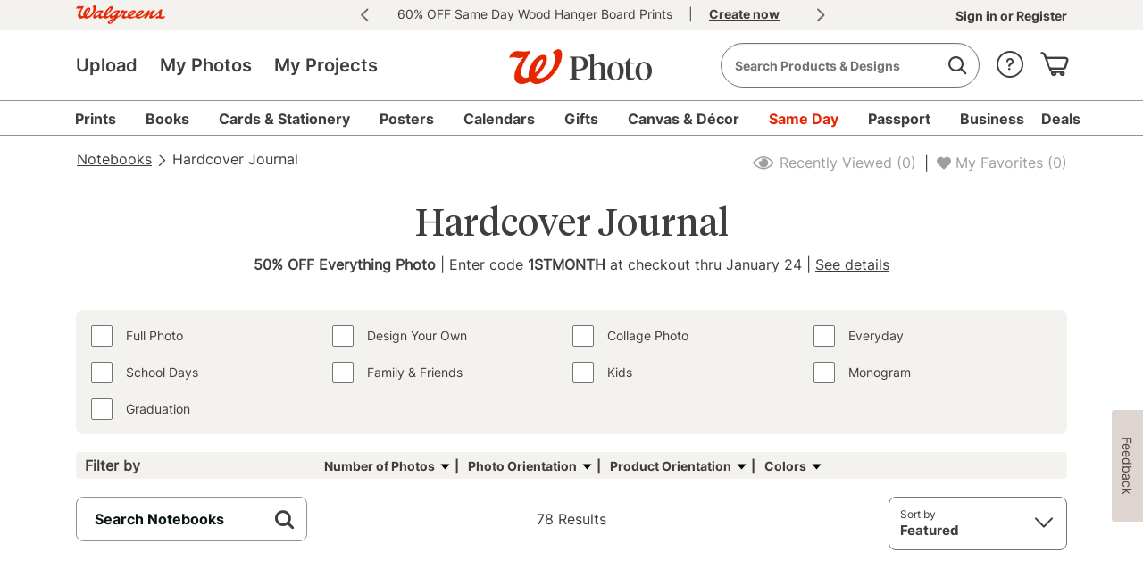

--- FILE ---
content_type: text/html;charset=UTF-8
request_url: https://photo.walgreens.com/store/Hardcover_Journal?tab=photo_OfficeSchool_HardcoverJournal
body_size: 53165
content:
<!DOCTYPE html>
<html><head><META http-equiv="Content-Type" content="text/html; charset=UTF-8"><title>Hardcover_Journal | Walgreens Photo</title><!--fixed-layout--><!--ls:begin[stylesheet]--><style type="text/css">body{margin:0}body.ls-center{text-align:center}.ls-canvas .ls-row .ls-row-clr{clear:both}.ls-canvas .ls-col{overflow:hidden}.ls-canvas .ls-col-body{overflow:hidden}.ls-canvas .ls-area{overflow:hidden}.ls-canvas .ls-area-body{overflow:hidden}.ls-canvas .ls-area .ls-1st{margin-top:0!important}.ls-canvas .ls-cmp-wrap{padding:1px 0}.ls-canvas .iw_component{margin:-1px 0}.ls-canvas .ls-row .ls-lqa-fix{font-size:0;line-height:0;height:0;margin-top:0}.ls-canvas .ls-row .ls-lqr-w{float:left;width:100%}.ls-canvas .ls-row .ls-lqr-w-fx{float:left}.ls-canvas .ls-row .ls-lqr-e-fx{float:right}#ls-row-2-area-1 .ls-cmp-wrap{margin-top:20px}</style><!--ls:end[stylesheet]--><!--ls:begin[meta-keywords]--><meta name="keywords" content="Hardcover_Journal, Walgreens Photo Hardcover_Journal, custom Hardcover_Journal, personalized Hardcover_Journal, photo Hardcover_Journal"><!--ls:end[meta-keywords]--><!--ls:begin[meta-description]--><meta name="description" content="Make your Hardcover_Journal with photos displaying your favorite family moments. Design and create unique custom Hardcover_Journal online."><!--ls:end[meta-description]--><!--ls:begin[meta-vpath]--><meta name="vpath" content=""><!--ls:end[meta-vpath]--><!--ls:begin[meta-page-locale-name]--><meta name="page-locale-name" content=""><!--ls:end[meta-page-locale-name]--><!--ls:begin[head-injection]--><!-- Starts, Adobe Launch Preconnect and DNS-Prefetch to improve page load time-->
<link rel="preconnect" href="//dpm.demdex.net">
<link rel="preconnect" href="//walgreens.demdex.net">
<link rel="preconnect" href="//cm.everesttech.net">
<link rel="preconnect" href="//smetrics.walgreens.com">
<link rel="dns-prefetch" href="//dpm.demdex.net">
<link rel="dns-prefetch" href="//walgreens.demdex.net">
<link rel="dns-prefetch" href="//cm.everesttech.net">
<link rel="dns-prefetch" href="//smetrics.walgreens.com">
<!-- End, Adobe Launch Preconnect and DNS-Prefetch to improve page load time--><!-- OneTrust Cookies Consent Notice start for walgreens.com -->
<script src="https://cdn.cookielaw.org/scripttemplates/otSDKStub.js" type="text/javascript" charset="UTF-8" data-domain-script="892440ef-38c7-49b3-86d1-f08c1c769460"></script>
<script type="text/javascript">function OptanonWrapper(){}</script>
<!-- OneTrust Cookies Consent Notice end for walgreens.com --><style>@font-face{font-family:"ATCOIcons";src:url(https://prd-ws1-sf-cdn.wag-static.com/resources/wg-assets/icons/font/photoIconsV5/PhotoIconsV5.svg) format("svg");src:url(https://prd-ws1-sf-cdn.wag-static.com/resources/wg-assets/icons/font/photoIconsV5/PhotoIconsV5.ttf) format("truetype");font-weight:normal;font-style:normal}[class^="icon-"]:before,[class*=" icon-"]:before,[class^="icon-SA-"]:after,[class*=" icon-SA-"]:after{font-family:"ATCOIcons";display:inline-block;text-align:center}i{font-family:'ATCOIcons';font-style:normal!important}.icon-empty-cart:before{content:'\60'}.icon-hamburger-menu:before{content:'\35'}</style><link rel='stylesheet' type='text/css' href='https://prd-ws1-sf-cdn.wag-static.com/resources/css/walgreens/app.css?uniqueID=1767162084000-36'/><link rel='stylesheet' type='text/css' href='https://prd-ws1-sf-cdn.wag-static.com/resources/wg-assets/bower_components/foundation/css/foundation.css?uniqueID=1625300574000-36'/><script type='text/javascript'>var ns=function(name){var __ns__=window.__ns__||{};var ns=__ns__[name]||{};__ns__[name]=ns;window.__ns__=__ns__;return ns;};function addLoadEvent(func){var oldonload=window.onload;if(typeof window.onload!='function'){window.onload=func;}else{window.onload=function(){if(oldonload){oldonload();}func();}}}ns('cms').componentMap=[];ns('cms').uriMap=[];ns('cms').pageBeginTimer=new Date().getTime();var store={};var enableDeleteAccountFeature='false';ns('cms').noodle='3e21e502-859e-42fb-a25c-56838f6e3b89';ns('cms').cdn='https://prd-ws1-sf-cdn.wag-static.com';ns('cms').lshost='https://store.snapfish.com';ns('cms').cart='https://photo.walgreens.com/cart';ns('cms').create='https://photo.walgreens.com/create';ns('cms').library='https://photo.walgreens.com';ns('cms').uploader='https://photo.walgreens.com/library/uploader';ns('cms').optiHost='';ns('cms').divID='null';ns('cms').storeEnv='production';ns('cms').cobrand='walgreens';ns('cms').website='walgreens_us';ns('cms').context='/walgreens/wg/wg-us/walgreens-us';ns('cms').locale='en_US';ns('cms').thumbnailer='https://tnl.snapfish.com/assetrenderer/v2/';ns('cms').siteHost='photo.walgreens.com';ns('cms').apicdnHost='https://prd-ws1-sf-cdn.wag-static.com';ns('cms').jqueryDeferFeature='false';ns('cms').libraryPhotosHost='https://photo.walgreens.com/library/photos';ns('cms').libraryProjectsHost='https://photo.walgreens.com/library/projects';ns('cms').libraryUploaderHost='https://photo.walgreens.com/library/uploader';ns('cms').libraryIngestionHost='https://photo.walgreens.com/library/ingestion';ns('cms').libraryShareHost='https://photo.walgreens.com/library/share';ns('cms').ssoHost='https://www.walgreens.com';ns('cms').cvsWSHost='';ns('cms').feedbackFlag='true';ns('cms').classicSiteFlag='false';ns('cms').persistUserSessionOnCrossDomains='true';ns('cms').storeURLPath='/store';ns('cms').storeBasePath='/store';ns('cms').removeExtrdParam='false';ns('cms').isuserLoggedIn='false';ns('cms').foreseeSurveyEnabled='false';ns('cms').monetateEnabled='true';ns('cms').monetatePageType='unknown';ns('cms').wgRolloutEnabled='false';ns('cms').rightnowStoreBrand='56';ns('cms').isDEVLSDSHost='false';ns('cms').gsid='qf26DPLu7Ko=6voz5gzmDCcxW9ub8Ipc4tVmOzP7Tp7ZhHnk+u9jpV6w1VZ8gwYzfi5S2XaptH20dHs+05WwHyeFrcpCd5k=';ns('cms').postclientSideLogsFlag='true';ns('cms').isHttponlyCookieEnabled='true';ns('cms').isUserDetailsResourceOn='true';ns('cms').version='null';ns('cms').apicdndomain='https://prd-ws1-sf-cdn.wag-static.com';ns('cms').service='store';ns('cms').requestURL='%2Fstore%2FHardcover_Journal%3Ftab%3Dphoto_OfficeSchool_HardcoverJournal';ns('cms').enableSchemaMarkupFaqs='true';ns('cms').cookiedomain='photo.walgreens.com';ns('cms').refreshAmazonAccessTokenFlag='false';ns('cms').refreshAmzTokenInterval='55';ns('cms').enableRefreshCVSAccessToken='false';ns('cms').angularJSUpdateFlag='true';ns('cms').productSearchSEOFlag='false';ns('cms').boomerangCustomAttributesFlag='false';ns('cms').showIndividualIncrementalPriceTiers='false';ns('cms').isChatBotEnabled='false';ns('cms').strikeThruEnabledServiceList='store,create';var useSessionStorageData=true;if(localStorage.production_walgreens_walgreens_us_userData!=undefined){var sessionObj=JSON.parse(localStorage.production_walgreens_walgreens_us_userData);var value=new RegExp('walgreens_production_loggedin'+"=([^;]+)").exec(document.cookie);var isGuest=new RegExp('isGuest'+"=([^;]+)").exec(document.cookie);var accountId=new RegExp('acctId'+"=([^;]+)").exec(document.cookie);var isCSRUser=new RegExp('isCSRUser'+"=([^;]+)").exec(document.cookie);if(isGuest!=null){if(isGuest[1]=='""'){isGuest[1]='';}}if((value!=null&&sessionObj.isUserLoggedIn!=value[1])||(isGuest!=null&&sessionObj.isGuestCheckoutEnabled!=isGuest[1])||(isGuest==null&&sessionObj.isGuestCheckoutEnabled=='true')||(accountId!=null&&sessionObj.acctId!=accountId[1])||(isCSRUser!=null&&isCSRUser[1]=='true')){localStorage.removeItem('production_walgreens_walgreens_us_userData');useSessionStorageData=false;}}if(location.href.indexOf('youraccount')!=-1){if(localStorage.production_walgreens_walgreens_us_userData!=undefined){var sessionObj=JSON.parse(localStorage.production_walgreens_walgreens_us_userData);if(location.href.indexOf('youraccount')!=-1&&((sessionObj.enableDeleteAccountFeature!='undefined'&&enableDeleteAccountFeature!='undefined'&&sessionObj.enableDeleteAccountFeature!=enableDeleteAccountFeature)||(sessionObj.isUserAccountDeletionInProgress!='undefined'&&sessionObj.isUserAccountDeletionInProgress==='true'))){localStorage.removeItem('production_walgreens_walgreens_us_userData');useSessionStorageData=false;}}}if(localStorage.production_walgreens_walgreens_us_userData!=undefined&&useSessionStorageData){store=JSON.parse(localStorage.production_walgreens_walgreens_us_userData);if(typeof store!='undefined'&&store.isUserLoggedIn=='true'){document.documentElement.classList.add('user-state-login');}else{document.documentElement.classList.add('user-state-logout');}}else{document.write('<script type="text/javascript" src="https://photo.walgreens.com/store/api/v1/user-data?_t='+ns('cms').pageBeginTimer+'"><\/script>');}ns('cms').legacyhost=store.legacyPodHost;ns('cms').deviceType=store.deviceType;ns('cms').prodBuildNumber=store.buildNumber;</script><script type='text/javascript' src='https://prd-ws1-sf-cdn.wag-static.com/resources/wg-assets/bower_components/jquery/jquery-3.6.0.min.js?uniqueID=1661245450000-36' crossorigin='anonymous'></script><!-- Begin Monetate ExpressTag Sync v8. Place at start of document head. DO NOT ALTER. -->
<!--<script type="text/javascript">
var monetateT = new Date().getTime();

(function() {
    var p = document.location.protocol;
    if (p == "http:" || p == "https:") {
        var m = document.createElement("script"); m.type = "text/javascript"; m.src = (p == "https:" ? "https://s" : "http://") + "e.monetate.net/js/2/a-ca4ba9c7/p/photo.walgreens.com/entry.js";
        var e = document.createElement("div"); e.appendChild(m); document.write(e.innerHTML);
    }
})();
</script>-->
<!-- End Monetate tag. -->

<script type="text/javascript">document.addEventListener("DOMContentLoaded",function(event){$('#ls-canvas').addClass('wgcms');});</script>
<link rel='stylesheet' type='text/css' href='https://prd-ws1-sf-cdn.wag-static.com/resources/css/cobrands/walgreens.css?uniqueID=1767629117000-36'/><link rel='shortcut icon' type='image/x-icon' href='https://prd-ws1-sf-cdn.wag-static.com/resources/ico/walgreens/favicon.ico'/><link rel="canonical" href="https://photo.walgreens.com/store/Hardcover_Journal"/><script>(function(g,b,d,f){(function(a,c,d){if(a){var e=b.createElement("style");e.id=c;e.innerHTML=d;a.appendChild(e)}})(b.getElementsByTagName("head")[0],"at-body-style",d);setTimeout(function(){var a=b.getElementsByTagName("head")[0];if(a){var c=b.getElementById("at-body-style");c&&a.removeChild(c)}},f)})(window,document,"body {opacity: 0 !important}",3E3);</script>
<!-- omniture start -->
<!-- Starts, Adobe Lunch Script Injection -->
<script src="//assets.adobedtm.com/98d94abf0996/da48baac54f8/launch-a6ac47803158.min.js" async></script>
<!-- End, Adobe Lunch Script Injection -->
<!-- omniture end --><!--ls:end[head-injection]--><!--ls:begin[script]--><!--ls:end[script]-->
<META http-equiv="Content-Type" content="text/html; charset=UTF-8">
<meta name="viewport" content="width=device-width,initial-scale=1,minimum-scale=1">
<script>var Favicon='/resources/wg-assets/images/W_favicon.ico';</script>
<link href="https://prd-ws1-sf-cdn.wag-static.com/resources/wg-assets/bower_components/slick/slick.css?uniqueID=1433152502000-36" type="text/css" rel="stylesheet">
<link href="https://prd-ws1-sf-cdn.wag-static.com/resources/wg-assets/bower_components/slick/slick-theme.css?uniqueID=1433152505000-36" type="text/css" rel="stylesheet">
<script src="https://prd-ws1-sf-cdn.wag-static.com/resources/wg-assets/bower_components/slick/slick.min.js?uniqueID=1433152505000-36" type="text/javascript"></script><script type="text/javascript">document.addEventListener("DOMContentLoaded",function(event){$('html').addClass("wgcms-off-canvas off-canvas-wrap");$('body').addClass("inner-wrap");});var isLoggedIn='false';</script><script src="https://prd-ws1-sf-cdn.wag-static.com/resources/wg-assets/js/header/globalheader.js?uniqueID=1762859301000-36" type="text/javascript"></script>

<META http-equiv="Content-Type" content="text/html; charset=UTF-8"><script>(function(w,d,s,l,i){w[l]=w[l]||[];w[l].push({'gtm.start':new Date().getTime(),event:'gtm.js'});var f=d.getElementsByTagName(s)[0],j=d.createElement(s),dl=l!='dataLayer'?'&l='+l:'';j.async=true;j.src='https://www.googletagmanager.com/gtm.js?id='+i+dl;f.parentNode.insertBefore(j,f);})(window,document,'script','dataLayer','GTM-P8SX7S3');</script>
<script>(window.BOOMR_mq=window.BOOMR_mq||[]).push(["addVar",{"rua.upush":"false","rua.cpush":"true","rua.upre":"false","rua.cpre":"true","rua.uprl":"false","rua.cprl":"false","rua.cprf":"false","rua.trans":"SJ-4da6babb-80a7-426a-a202-f98e07d31ffa","rua.cook":"false","rua.ims":"false","rua.ufprl":"false","rua.cfprl":"true","rua.isuxp":"false","rua.texp":"norulematch","rua.ceh":"false","rua.ueh":"false","rua.ieh.st":"0"}]);</script>
                              <script>!function(e){var n="https://s.go-mpulse.net/boomerang/";if("True"=="True")e.BOOMR_config=e.BOOMR_config||{},e.BOOMR_config.PageParams=e.BOOMR_config.PageParams||{},e.BOOMR_config.PageParams.pci=!0,n="https://s2.go-mpulse.net/boomerang/";if(window.BOOMR_API_key="4LKMD-AGVX9-8SKMM-RWSXP-UYVB3",function(){function e(){if(!o){var e=document.createElement("script");e.id="boomr-scr-as",e.src=window.BOOMR.url,e.async=!0,i.parentNode.appendChild(e),o=!0}}function t(e){o=!0;var n,t,a,r,d=document,O=window;if(window.BOOMR.snippetMethod=e?"if":"i",t=function(e,n){var t=d.createElement("script");t.id=n||"boomr-if-as",t.src=window.BOOMR.url,BOOMR_lstart=(new Date).getTime(),e=e||d.body,e.appendChild(t)},!window.addEventListener&&window.attachEvent&&navigator.userAgent.match(/MSIE [67]\./))return window.BOOMR.snippetMethod="s",void t(i.parentNode,"boomr-async");a=document.createElement("IFRAME"),a.src="about:blank",a.title="",a.role="presentation",a.loading="eager",r=(a.frameElement||a).style,r.width=0,r.height=0,r.border=0,r.display="none",i.parentNode.appendChild(a);try{O=a.contentWindow,d=O.document.open()}catch(_){n=document.domain,a.src="javascript:var d=document.open();d.domain='"+n+"';void(0);",O=a.contentWindow,d=O.document.open()}if(n)d._boomrl=function(){this.domain=n,t()},d.write("<bo"+"dy onload='document._boomrl();'>");else if(O._boomrl=function(){t()},O.addEventListener)O.addEventListener("load",O._boomrl,!1);else if(O.attachEvent)O.attachEvent("onload",O._boomrl);d.close()}function a(e){window.BOOMR_onload=e&&e.timeStamp||(new Date).getTime()}if(!window.BOOMR||!window.BOOMR.version&&!window.BOOMR.snippetExecuted){window.BOOMR=window.BOOMR||{},window.BOOMR.snippetStart=(new Date).getTime(),window.BOOMR.snippetExecuted=!0,window.BOOMR.snippetVersion=12,window.BOOMR.url=n+"4LKMD-AGVX9-8SKMM-RWSXP-UYVB3";var i=document.currentScript||document.getElementsByTagName("script")[0],o=!1,r=document.createElement("link");if(r.relList&&"function"==typeof r.relList.supports&&r.relList.supports("preload")&&"as"in r)window.BOOMR.snippetMethod="p",r.href=window.BOOMR.url,r.rel="preload",r.as="script",r.addEventListener("load",e),r.addEventListener("error",function(){t(!0)}),setTimeout(function(){if(!o)t(!0)},3e3),BOOMR_lstart=(new Date).getTime(),i.parentNode.appendChild(r);else t(!1);if(window.addEventListener)window.addEventListener("load",a,!1);else if(window.attachEvent)window.attachEvent("onload",a)}}(),"".length>0)if(e&&"performance"in e&&e.performance&&"function"==typeof e.performance.setResourceTimingBufferSize)e.performance.setResourceTimingBufferSize();!function(){if(BOOMR=e.BOOMR||{},BOOMR.plugins=BOOMR.plugins||{},!BOOMR.plugins.AK){var n="true"=="true"?1:0,t="",a="aoe3bhvyd4bwe2lq72ra-f-f8161017f-clientnsv4-s.akamaihd.net",i="false"=="true"?2:1,o={"ak.v":"39","ak.cp":"941143","ak.ai":parseInt("604037",10),"ak.ol":"0","ak.cr":94,"ak.ipv":4,"ak.proto":"h2","ak.rid":"da6655d0","ak.r":51105,"ak.a2":n,"ak.m":"dsce28","ak.n":"essl","ak.bpcip":"3.137.176.0","ak.cport":40980,"ak.gh":"23.209.83.72","ak.quicv":"","ak.tlsv":"tls1.3","ak.0rtt":"","ak.0rtt.ed":"","ak.csrc":"-","ak.acc":"","ak.t":"1769012898","ak.ak":"hOBiQwZUYzCg5VSAfCLimQ==65f9RYLrP3B/sRjIMyaNEGmD3ZYhlVpAUWjxu/AtcIBmHiYbQ9o8eJGiTYyHzvIBtWsUkg8nThzIPccOJaKF1WKvYutiIJknQynQscFGyZtNwrcwhoJA5zTiJ8R2/O5zeFxoag/[base64]/h0tIZ4S6QKKr49H8=","ak.pv":"25","ak.dpoabenc":"","ak.tf":i};if(""!==t)o["ak.ruds"]=t;var r={i:!1,av:function(n){var t="http.initiator";if(n&&(!n[t]||"spa_hard"===n[t]))o["ak.feo"]=void 0!==e.aFeoApplied?1:0,BOOMR.addVar(o)},rv:function(){var e=["ak.bpcip","ak.cport","ak.cr","ak.csrc","ak.gh","ak.ipv","ak.m","ak.n","ak.ol","ak.proto","ak.quicv","ak.tlsv","ak.0rtt","ak.0rtt.ed","ak.r","ak.acc","ak.t","ak.tf"];BOOMR.removeVar(e)}};BOOMR.plugins.AK={akVars:o,akDNSPreFetchDomain:a,init:function(){if(!r.i){var e=BOOMR.subscribe;e("before_beacon",r.av,null,null),e("onbeacon",r.rv,null,null),r.i=!0}return this},is_complete:function(){return!0}}}}()}(window);</script></head><body><!--ls:begin[body]--><script type='text/javascript'>ns('cms').pageBodyTimer=new Date().getTime();</script><div class="ls-canvas wgcms test" id="ls-canvas"><div class="ls-row inner-wrap" id="ls-row-1"><div class="ls-lqr" id="ls-gen41720214-ls-lqr"><div class="ls-area" id="ls-row-1-area-1"><div class="ls-area-body" id="ls-gen41720215-ls-area-body"><div class="ls-cmp-wrap ls-1st" id="w1524820301540"><!--ls:begin[component-1524820301540]--><div class="iw_component" id="1524820301540">
<script type='text/javascript'>if(typeof(ns)!="undefined"){if(ns('cms').dcrList==null){ns('cms').dcrList={}};ns('cms').dcrList['header_includes_1524820301540']='';}</script></div><!--ls:end[component-1524820301540]--></div><div class="ls-cmp-wrap" id="w1524820301539"><!--ls:begin[component-1524820301539]--><div class="iw_component" id="1524820301539"><div class="hide" id="global-search-flag">true</div><div class="hide" id="global-search-pagehide">false</div><script type="text/javascript">var globalSearchJsFlag='true';function addScript(jsSrc){var sNew=document.createElement('script');sNew.defer=true;sNew.async=false;sNew.src=jsSrc;var s0=document.getElementsByTagName('script')[0];s0.parentNode.insertBefore(sNew,s0);}function initAlgoliaSearchLibraries(){var algolialibs_bundlejs=(document.location.href.indexOf("loadBeautifiedJS=true")==-1)?"https://prd-ws1-sf-cdn.wag-static.com/resources/bundles/algolialibs-bundle.min.js?uniqueID=1762153593000-36":"https://prd-ws1-sf-cdn.wag-static.com/resources/bundles/algolialibs-bundle.js?uniqueID=1762153592000-36";addScript(algolialibs_bundlejs);}if(globalSearchJsFlag=='true'){console.log('globalSearchJsFlag true');window.addEventListener("load",initAlgoliaSearchLibraries);}var reDirectionSearchData=[];reDirectionSearchData['1']={'searchKey':'Coupons','redirectURL':'/deals?tab=Photo%20Nav%20|%20Deals'};reDirectionSearchData['2']={'searchKey':'coupon code','redirectURL':'/deals?tab=Photo%20Nav%20|%20Deals'};reDirectionSearchData['3']={'searchKey':'deals','redirectURL':'/deals?tab=Photo%20Nav%20|%20Deals'};reDirectionSearchData['4']={'searchKey':'discounts','redirectURL':'/deals?tab=Photo%20Nav%20|%20Deals'};reDirectionSearchData['5']={'searchKey':'promo','redirectURL':'/deals?tab=Photo%20Nav%20|%20Deals'};reDirectionSearchData['6']={'searchKey':'Promo codes','redirectURL':'/deals?tab=Photo%20Nav%20|%20Deals'};reDirectionSearchData['7']={'searchKey':'offers','redirectURL':'/deals?tab=Photo%20Nav%20|%20Deals'};reDirectionSearchData['8']={'searchKey':'support','redirectURL':'http://custhelp2.walgreens.com/'};reDirectionSearchData['9']={'searchKey':'Customer care','redirectURL':'http://custhelp2.walgreens.com/'};reDirectionSearchData['10']={'searchKey':'Chat','redirectURL':'http://custhelp2.walgreens.com/'};reDirectionSearchData['11']={'searchKey':'coupon','redirectURL':'/deals'};reDirectionSearchData['12']={'searchKey':'delete account','redirectURL':'/youraccount'};reDirectionSearchData['13']={'searchKey':'my account','redirectURL':'/youraccount'};reDirectionSearchData['14']={'searchKey':'unsubscribe','redirectURL':'https://www.walgreens.com/mktg/contactus/contact-us-forms.jsp?tier3Id=1011'};reDirectionSearchData['15']={'searchKey':'shipping','redirectURL':'http://custhelp2.walgreens.com/articles/en_US/Information/Photo-Processing-and-Shipping-Details/?l=en_US&fs=Search&pn=1'};reDirectionSearchData['16']={'searchKey':'discount','redirectURL':'/deals?tab=Photo%20Nav%20|%20Deals'};reDirectionSearchData['17']={'searchKey':'credit','redirectURL':'/youraccount?tab=tab-4'};reDirectionSearchData['18']={'searchKey':'reorder','redirectURL':'/youraccount?tab=tab-4'};reDirectionSearchData['19']={'searchKey':'close account','redirectURL':'https://www.walgreens.com/mktg/contactus/contact-us-forms.jsp?tier3Id=1011'};reDirectionSearchData['20']={'searchKey':'deals','redirectURL':'/deals?tab=Photo%20Nav%20|%20Deals'};reDirectionSearchData['21']={'searchKey':'pricing','redirectURL':'http://custhelp2.walgreens.com/articles/en_US/Information/Photo-Products-Pricing/?l=en_US&fs=Search&pn=1'};reDirectionSearchData['22']={'searchKey':'Christmas Cards','redirectURL':'/christmas-cards'};reDirectionSearchData['23']={'searchKey':'Christmas Photo Cards','redirectURL':'/christmas-cards'};reDirectionSearchData['24']={'searchKey':'Graduation Announcements','redirectURL':'/graduation-cards'};reDirectionSearchData['25']={'searchKey':'Save the Date Cards','redirectURL':'/save-the-date-cards'};reDirectionSearchData['26']={'searchKey':'Wedding Invitations','redirectURL':'/save-the-date-cards?tab=Photo%20Nav%20|%20Cards%20|%20Save%20the%20Dates#/bspview?ptype=cards&pcat=wedding_cards_2873_1454545602_walgreens_us&filters=subCategories~wedding_invitations_9423_1458581433_walgreens_us&offset=0&view=BSP&bspOffset=0&isLoadMore=false'};reDirectionSearchData['27']={'searchKey':'Holiday Photo Cards','redirectURL':'/holiday-cards-collection'};reDirectionSearchData['28']={'searchKey':'walgreens','redirectURL':'/same-day-pickup'};reDirectionSearchData['29']={'searchKey':'walmart','redirectURL':'/same-day-pickup'};reDirectionSearchData['30']={'searchKey':'cvs','redirectURL':'/same-day-pickup'};reDirectionSearchData['31']={'searchKey':'deck of cards','redirectURL':'/playing-cards-details'};reDirectionSearchData['32']={'searchKey':'Prints and Enlargements','redirectURL':'/prints-and-enlargements-details'};reDirectionSearchData['33']={'searchKey':'Mugs','redirectURL':'/mugs-and-drinkware'};reDirectionSearchData['34']={'searchKey':'Canvas','redirectURL':'/unframed-canvas-prints'};reDirectionSearchData['35']={'searchKey':'christmas photo cards with envelopes','redirectURL':'/holiday-cards-collection'};reDirectionSearchData['36']={'searchKey':'ornaments','redirectURL':'/holiday-photo-ornaments?algSearch=ornaments&fromSrc=serp'};reDirectionSearchData['37']={'searchKey':'ornament','redirectURL':'/holiday-photo-ornaments?algSearch=ornaments&fromSrc=serp'};reDirectionSearchData['38']={'searchKey':'canvas prints','redirectURL':'/canvas-prints'};reDirectionSearchData['39']={'searchKey':'photo prints','redirectURL':'/prints'};reDirectionSearchData['40']={'searchKey':'Calendar','redirectURL':'/calendars?algSearch=calendar&fromSrc=serp'};reDirectionSearchData['41']={'searchKey':'Same Day','redirectURL':'/same-day-pickup'};reDirectionSearchData['42']={'searchKey':'TilePix','redirectURL':'/tilepix'};reDirectionSearchData['43']={'searchKey':'Photo Tiles','redirectURL':'/tilepix'};reDirectionSearchData['44']={'searchKey':'Business Cards','redirectURL':'/business-cards'};reDirectionSearchData['45']={'searchKey':'Passports','redirectURL':'/passport-photos'};reDirectionSearchData['46']={'searchKey':'Passport Photos','redirectURL':'/passport-photos'};reDirectionSearchData['47']={'searchKey':'ID Photos','redirectURL':'/passport-photos'};reDirectionSearchData['48']={'searchKey':'tshirt','redirectURL':'/deluxe-tee'};reDirectionSearchData['49']={'searchKey':'tshirts','redirectURL':'/deluxe-tee'};reDirectionSearchData['50']={'searchKey':'t-shirt','redirectURL':'/deluxe-tee'};reDirectionSearchData['51']={'searchKey':'t-shirts','redirectURL':'/deluxe-tee'};reDirectionSearchData['52']={'searchKey':'shirt','redirectURL':'/deluxe-tee'};reDirectionSearchData['53']={'searchKey':'shirts','redirectURL':'/deluxe-tee'};reDirectionSearchData['54']={'searchKey':'vaccine','redirectURL':'https://www.walgreens.com/topic/promotion/covid-vaccine.jsp'};reDirectionSearchData['55']={'searchKey':'DVD','redirectURL':'/transfer-vhs-to-dvd'};reDirectionSearchData['56']={'searchKey':'pharmacy','redirectURL':'https://www.walgreens.com/pharmacy/'};reDirectionSearchData['57']={'searchKey':'flyers','redirectURL':'/business-printing'};reDirectionSearchData['58']={'searchKey':'flyer','redirectURL':'/business-printing'};reDirectionSearchData['59']={'searchKey':'18x24','redirectURL':'/poster-details?tab=photo_SubHeader_Posters-Posters-img'};reDirectionSearchData['60']={'searchKey':'Panoramic','redirectURL':'/prints?tab=Photo%20Nav%20|%20Prints'};reDirectionSearchData['61']={'searchKey':'laminate','redirectURL':'/business-printing'};reDirectionSearchData['62']={'searchKey':'Planner','redirectURL':'/personalized-notebooks-and-journals'};reDirectionSearchData['63']={'searchKey':'rx','redirectURL':'https://www.walgreens.com/pharmacy/'};reDirectionSearchData['64']={'searchKey':'Promo code','redirectURL':'/deals'};reDirectionSearchData['65']={'searchKey':'Brochure','redirectURL':'/business-printing'};reDirectionSearchData['66']={'searchKey':'Locations','redirectURL':'https://www.walgreens.com/storelocator/find.jsp'};reDirectionSearchData['67']={'searchKey':'3x3 photo cube','redirectURL':'/photo-cube-3x3'};reDirectionSearchData['68']={'searchKey':'3x3 photo cubes','redirectURL':'/photo-cube-3x3'};reDirectionSearchData['69']={'searchKey':'2x2 photo cube','redirectURL':'/photo-ornament-cube-2x2'};reDirectionSearchData['70']={'searchKey':'2x2 photo cubes','redirectURL':'/photo-ornament-cube-2x2'};reDirectionSearchData['71']={'searchKey':'cubes','redirectURL':'/photo-cubes'};reDirectionSearchData['72']={'searchKey':'cubes photo','redirectURL':'/photo-cubes'};reDirectionSearchData['73']={'searchKey':'cubes photos','redirectURL':'/photo-cubes'};reDirectionSearchData['74']={'searchKey':'cube photo','redirectURL':'/photo-cubes'};reDirectionSearchData['75']={'searchKey':'cube photos','redirectURL':'/photo-cubes'};reDirectionSearchData['76']={'searchKey':'photo cubes','redirectURL':'/photo-cubes'};reDirectionSearchData['77']={'searchKey':'Walgreens photo cubes','redirectURL':'/photo-cubes'};reDirectionSearchData['78']={'searchKey':'prescriptions','redirectURL':'https://www.walgreens.com/rx-checkout/pharmacy-landing'};reDirectionSearchData['79']={'searchKey':'kodak','redirectURL':'https://www.walgreens.com/search/results.jsp?Ntt=kodak'};reDirectionSearchData['80']={'searchKey':'squishmallow','redirectURL':'https://www.walgreens.com/search/results.jsp?Ntt=squishmallow'};reDirectionSearchData['81']={'searchKey':'prescription','redirectURL':'https://www.walgreens.com/rx-checkout/pharmacy-landing'};reDirectionSearchData['82']={'searchKey':'shampoo','redirectURL':'https://www.walgreens.com/search/results.jsp?Ntt=shampoo'};reDirectionSearchData['83']={'searchKey':'dry shampoo','redirectURL':'https://www.walgreens.com/search/results.jsp?Ntt=dry%20shampoo'};reDirectionSearchData['84']={'searchKey':'cocomelon','redirectURL':'https://www.walgreens.com/search/results.jsp?Ntt=cocomelon'};reDirectionSearchData['85']={'searchKey':'squishmallows','redirectURL':'https://www.walgreens.com/search/results.jsp?Ntt=squishmallow'};reDirectionSearchData['86']={'searchKey':'spongebob','redirectURL':'https://www.walgreens.com/search/results.jsp?Ntt=spongebob'};reDirectionSearchData['87']={'searchKey':'detergent','redirectURL':'https://www.walgreens.com/search/results.jsp?Ntt=detergent'};reDirectionSearchData['88']={'searchKey':'coke','redirectURL':'https://www.walgreens.com/search/results.jsp?Ntt=coke'};reDirectionSearchData['89']={'searchKey':'perfume','redirectURL':'https://www.walgreens.com/search/results.jsp?Ntt=perfume'};reDirectionSearchData['90']={'searchKey':'batteries','redirectURL':'https://www.walgreens.com/search/results.jsp?Ntt=batteries'};reDirectionSearchData['91']={'searchKey':'napkins','redirectURL':'https://www.walgreens.com/search/results.jsp?Ntt=napkins'};reDirectionSearchData['92']={'searchKey':'tylenol','redirectURL':'https://www.walgreens.com/search/results.jsp?Ntt=tylenol'};reDirectionSearchData['93']={'searchKey':'diet coke','redirectURL':'https://www.walgreens.com/search/results.jsp?Ntt=diet%20coke'};reDirectionSearchData['94']={'searchKey':'passport','redirectURL':'https://photo.walgreens.com/store/passport-photos?algSearch=pasport&fromSrc=serp'};reDirectionSearchData['95']={'searchKey':'canvas print','redirectURL':'https://photo.walgreens.com/store/canvas-prints'};reDirectionSearchData['96']={'searchKey':'weekly ad','redirectURL':'https://photo.walgreens.com/store/deals?tab=Photo%20Nav%20%7C%20Deals&searchRedirect=true&algSearch=deals'};reDirectionSearchData['97']={'searchKey':'mouse','redirectURL':'https://www.walgreens.com/search/results.jsp?Ntt=mouse'};reDirectionSearchData['98']={'searchKey':'flash drive','redirectURL':'https://photo.walgreens.com/store/s/usb'};reDirectionSearchData['99']={'searchKey':'prints-from-my-photos','redirectURL':'https://photo.walgreens.com/store/prints'};reDirectionSearchData['100']={'searchKey':'prints','redirectURL':'https://photo.walgreens.com/store/prints'};reDirectionSearchData['101']={'searchKey':'print photos','redirectURL':'https://photo.walgreens.com/store/prints'};reDirectionSearchData['102']={'searchKey':'print','redirectURL':'https://photo.walgreens.com/store/prints'};reDirectionSearchData['103']={'searchKey':'photo print','redirectURL':'https://photo.walgreens.com/store/prints'};reDirectionSearchData['104']={'searchKey':'photo prints','redirectURL':'https://photo.walgreens.com/store/prints'};reDirectionSearchData['105']={'searchKey':'photo-prints','redirectURL':'https://photo.walgreens.com/store/prints'};reDirectionSearchData['106']={'searchKey':'photos for print','redirectURL':'https://photo.walgreens.com/store/prints'};reDirectionSearchData['107']={'searchKey':'photos same day prints','redirectURL':'https://photo.walgreens.com/store/prints'};reDirectionSearchData['108']={'searchKey':'picture prints','redirectURL':'https://photo.walgreens.com/store/prints'};reDirectionSearchData['109']={'searchKey':'pictures to print','redirectURL':'https://photo.walgreens.com/store/prints'};reDirectionSearchData['110']={'searchKey':'print pictures','redirectURL':'https://photo.walgreens.com/store/prints'};reDirectionSearchData['111']={'searchKey':'print-photos','redirectURL':'https://photo.walgreens.com/store/prints'};reDirectionSearchData['112']={'searchKey':'prints from my photos','redirectURL':'https://photo.walgreens.com/store/prints'};reDirectionSearchData['113']={'searchKey':'same day pickup photo prints','redirectURL':'https://photo.walgreens.com/store/prints'};reDirectionSearchData['114']={'searchKey':'same-day-pickup-photo-prints','redirectURL':'https://photo.walgreens.com/store/prints'};reDirectionSearchData['115']={'searchKey':'poster','redirectURL':'https://photo.walgreens.com/store/poster-details?tab=photo_SubHeader_Posters-Posters-img#/pdpview?sku=CommerceProduct_49493&productCategory=Home%20Decor'};reDirectionSearchData['116']={'searchKey':'poster board','redirectURL':'https://photo.walgreens.com/store/board-prints-details?tab=photo_SubHeader_Posters-BoardPrints-img#/pdpview?sku=CommerceProduct_27865&productCategory=Home%20Decor'};reDirectionSearchData['117']={'searchKey':'posters','redirectURL':'https://photo.walgreens.com/store/poster-details?tab=photo_SubHeader_Posters-Posters-img#/pdpview?sku=CommerceProduct_49493&productCategory=Home%20Decor'};reDirectionSearchData['118']={'searchKey':'poster-prints','redirectURL':'https://photo.walgreens.com/store/posters?tab=Photo%20Nav%20|%20Posters'};reDirectionSearchData['119']={'searchKey':'poster prints','redirectURL':'https://photo.walgreens.com/store/posters?tab=Photo%20Nav%20|%20Posters'};reDirectionSearchData['120']={'searchKey':'adhesive poster','redirectURL':'https://photo.walgreens.com/store/adhesive-poster-details?tab=photo_SubHeader_Posters-Adhesive-img#/pdpview?sku=CommerceProduct_27868&productCategory=Home%20Decor'};reDirectionSearchData['121']={'searchKey':'banners and posters create your own','redirectURL':'https://photo.walgreens.com/store/posters?tab=Photo%20Nav%20|%20Posters'};reDirectionSearchData['122']={'searchKey':'banners and posters vinyl','redirectURL':'https://photo.walgreens.com/store/vinyl-banner-details?tab=Photo%20Nav%20|%20Posters%20|Vinyl%20Banners%20img#/pdpview?sku=CommerceProduct_101994&app=BANNERS&productCategory=Home%20Decor'};reDirectionSearchData['123']={'searchKey':'all calendars','redirectURL':'https://photo.walgreens.com/store/calendars?tab=photo_Header_Calendars'};reDirectionSearchData['124']={'searchKey':'calendar','redirectURL':'https://photo.walgreens.com/store/calendars?algSearch=calendar&fromSrc=serp'};reDirectionSearchData['125']={'searchKey':'calendar 2024','redirectURL':'https://photo.walgreens.com/store/calendars?algSearch=calendar&fromSrc=serp'};reDirectionSearchData['126']={'searchKey':'calendar photo','redirectURL':'https://photo.walgreens.com/store/calendars?algSearch=calendar&fromSrc=serp'};reDirectionSearchData['127']={'searchKey':'calendar with photo','redirectURL':'https://photo.walgreens.com/store/calendars?algSearch=calendar&fromSrc=serp'};reDirectionSearchData['128']={'searchKey':'calendar-photo','redirectURL':'https://photo.walgreens.com/store/calendars?algSearch=calendar&fromSrc=serp'};reDirectionSearchData['129']={'searchKey':'photo calendar','redirectURL':'https://photo.walgreens.com/store/calendars?tab=photo_Header_Calendars'};reDirectionSearchData['130']={'searchKey':'poster calendar','redirectURL':'https://photo.walgreens.com/store/calendar-posters?tab=photo_SDPU_Calendars-SeeAll#/bspview?ptype=posterprints&pcat=posters_63062_walgreens_us&scat=calendar_63147_walgreens_us&sku=CommerceProduct_49493&filters=skuList~CommerceProduct_49493%3BsubCategories~calendar_63147_walgreens_us&offset=0&view=BSP&defaultSkuSelection=true&bspOffset=0&isLoadMore=false&productCategory=Home%20Decor'};reDirectionSearchData['131']={'searchKey':'desk calendar','redirectURL':'https://photo.walgreens.com/store/desktop-calendar-details?tab=photo_SubHeader_Calendars-Desk#/bspview?ptype=calendar&sku=CommerceProduct_29288&filters=skuList~CommerceProduct_29288&offset=0&view=BSP&defaultSkuSelection=true&bspOffset=0&isLoadMore=false&productCategory=Calendars'};reDirectionSearchData['132']={'searchKey':'desk-calendar','redirectURL':'https://photo.walgreens.com/store/desktop-calendar-details?tab=photo_SubHeader_Calendars-Desk#/bspview?ptype=calendar&sku=CommerceProduct_29288&filters=skuList~CommerceProduct_29288&offset=0&view=BSP&defaultSkuSelection=true&bspOffset=0&isLoadMore=false&productCategory=Calendars'};reDirectionSearchData['133']={'searchKey':'calendar poster','redirectURL':'https://photo.walgreens.com/store/calendar-posters?tab=photo_SDPU_Calendars-SeeAll#/bspview?ptype=posterprints&pcat=posters_63062_walgreens_us&scat=calendar_63147_walgreens_us&sku=CommerceProduct_49493&filters=skuList~CommerceProduct_49493%3BsubCategories~calendar_63147_walgreens_us&offset=0&view=BSP&defaultSkuSelection=true&bspOffset=0&isLoadMore=false&productCategory=Home%20Decor'};reDirectionSearchData['134']={'searchKey':'calendar same day pickup','redirectURL':'https://photo.walgreens.com/store/calendars?algSearch=calendar&fromSrc=serp'};reDirectionSearchData['135']={'searchKey':'wall calendar','redirectURL':'https://photo.walgreens.com/store/8x11-12-month-wall-calendar-details?tab=photo_SubHeader_Calendars-Wall#/bspview?ptype=calendar&sku=CommerceProduct_8905&filters=skuList~CommerceProduct_8905&offset=0&view=BSP&defaultSkuSelection=true&bspOffset=0&isLoadMore=false&productCategory=Calendars'};reDirectionSearchData['136']={'searchKey':'wall calendars','redirectURL':'https://photo.walgreens.com/store/8x11-12-month-wall-calendar-details?tab=photo_SubHeader_Calendars-Wall#/bspview?ptype=calendar&sku=CommerceProduct_8905&filters=skuList~CommerceProduct_8905&offset=0&view=BSP&defaultSkuSelection=true&bspOffset=0&isLoadMore=false&productCategory=Calendars'};reDirectionSearchData['137']={'searchKey':'wall-calendars','redirectURL':'https://photo.walgreens.com/store/8x11-12-month-wall-calendar-details?tab=photo_SubHeader_Calendars-Wall#/bspview?ptype=calendar&sku=CommerceProduct_8905&filters=skuList~CommerceProduct_8905&offset=0&view=BSP&defaultSkuSelection=true&bspOffset=0&isLoadMore=false&productCategory=Calendars'};reDirectionSearchData['138']={'searchKey':'calendars classic wall calendar','redirectURL':'https://photo.walgreens.com/store/8x11-12-month-wall-calendar-details?tab=photo_SubHeader_Calendars-Wall#/bspview?ptype=calendar&sku=CommerceProduct_8905&filters=skuList~CommerceProduct_8905&offset=0&view=BSP&defaultSkuSelection=true&bspOffset=0&isLoadMore=false&productCategory=Calendars'};reDirectionSearchData['139']={'searchKey':'magnets','redirectURL':'https://photo.walgreens.com/store/photo-magnets?algSearch=magnets&fromSrc=serp'};reDirectionSearchData['140']={'searchKey':'magnet','redirectURL':'https://photo.walgreens.com/store/photo-magnets?algSearch=magnets&fromSrc=serp'};reDirectionSearchData['141']={'searchKey':'magnet-photo','redirectURL':'https://photo.walgreens.com/store/photo-magnets?algSearch=magnets&fromSrc=serp'};reDirectionSearchData['142']={'searchKey':'magnets from photo','redirectURL':'https://photo.walgreens.com/store/photo-magnets?algSearch=magnets&fromSrc=serp'};reDirectionSearchData['143']={'searchKey':'magnets-from-photo','redirectURL':'https://photo.walgreens.com/store/photo-magnets?algSearch=magnets&fromSrc=serp'};reDirectionSearchData['144']={'searchKey':'photo magnet','redirectURL':'https://photo.walgreens.com/store/photo-magnets?algSearch=magnets&fromSrc=serp'};reDirectionSearchData['145']={'searchKey':'photo-magnet','redirectURL':'https://photo.walgreens.com/store/photo-magnets?algSearch=magnets&fromSrc=serp'};reDirectionSearchData['146']={'searchKey':'picture magnet photo','redirectURL':'https://photo.walgreens.com/store/photo-magnets?algSearch=magnets&fromSrc=serp'};reDirectionSearchData['147']={'searchKey':'magnet photo','redirectURL':'https://photo.walgreens.com/store/photo-magnets?algSearch=magnets&fromSrc=serp'};reDirectionSearchData['148']={'searchKey':'magnets same day','redirectURL':'https://photo.walgreens.com/store/photo-magnets?algSearch=magnets&fromSrc=serp'};reDirectionSearchData['149']={'searchKey':'magnets same day photo','redirectURL':'https://photo.walgreens.com/store/photo-magnets?algSearch=magnets&fromSrc=serp'};reDirectionSearchData['150']={'searchKey':'framed magnet','redirectURL':'https://photo.walgreens.com/store/framed-magnet-details?tab=photo_PhotoMagnets_SameDay_FramedMagnets#!/pdpview'};reDirectionSearchData['151']={'searchKey':'framed magnet 4x4','redirectURL':'https://photo.walgreens.com/store/framed-magnet-details?tab=photo_PhotoMagnets_SameDay_FramedMagnets#!/pdpview'};reDirectionSearchData['152']={'searchKey':'framed magnet 4x6','redirectURL':'https://photo.walgreens.com/store/framed-magnet-details?tab=photo_PhotoMagnets_SameDay_FramedMagnets#!/pdpview'};reDirectionSearchData['153']={'searchKey':'framed magnets','redirectURL':'https://photo.walgreens.com/store/framed-magnet-details?tab=photo_PhotoMagnets_SameDay_FramedMagnets#!/pdpview'};reDirectionSearchData['154']={'searchKey':'framed-magnets','redirectURL':'https://photo.walgreens.com/store/framed-magnet-details?tab=photo_PhotoMagnets_SameDay_FramedMagnets#!/pdpview'};reDirectionSearchData['155']={'searchKey':'magnet card','redirectURL':'https://photo.walgreens.com/store/magnet-cards?tab=photo_PhotoMagnets_SameDay_MagnetCards#/bspview?ptype=cards&sku=CommerceProduct_406743&filters=skuList~CommerceProduct_406743&offset=0&view=BSP&defaultSkuSelection=true&bspOffset=0&isLoadMore=false&productCategory=Card%20%26%20Stationery'};reDirectionSearchData['156']={'searchKey':'wood magnet','redirectURL':'https://photo.walgreens.com/store/wood-magnet-set-details?tab=photo_PhotoMagnets_WoodMagnetSet#!/pdpview'};reDirectionSearchData['157']={'searchKey':'photo magnets','redirectURL':'https://photo.walgreens.com/store/photo-magnets?algSearch=magnets&fromSrc=serp'};reDirectionSearchData['158']={'searchKey':'acrylic block','redirectURL':'https://photo.walgreens.com/store/acrylic-block-details?tab=photo_HomeAccents_AcrylicBlock#!/pdpview'};reDirectionSearchData['159']={'searchKey':'acrylic blocks','redirectURL':'https://photo.walgreens.com/store/acrylic-block-details?tab=photo_HomeAccents_AcrylicBlock#!/pdpview'};reDirectionSearchData['160']={'searchKey':'acrylic photo block','redirectURL':'https://photo.walgreens.com/store/acrylic-block-details?tab=photo_HomeAccents_AcrylicBlock#!/pdpview'};reDirectionSearchData['161']={'searchKey':'acrylic-blocks','redirectURL':'https://photo.walgreens.com/store/acrylic-block-details?tab=photo_HomeAccents_AcrylicBlock#!/pdpview'};reDirectionSearchData['162']={'searchKey':'banner','redirectURL':'https://photo.walgreens.com/store/posters?tab=Photo%20Nav%20|%20Posters'};reDirectionSearchData['163']={'searchKey':'banner create your own','redirectURL':'https://photo.walgreens.com/store/posters?tab=Photo%20Nav%20|%20Posters'};reDirectionSearchData['164']={'searchKey':'banners','redirectURL':'https://photo.walgreens.com/store/banners?tab=photo_SubHeader_Posters-Banners-img#/bspview?ptype=banners&pcat=banners_56159_1562331569_walgreens_us&filters=skuList~CommerceProduct_24196%2CCommerceProduct_95964&offset=0&view=BSP&bspOffset=0&isLoadMore=false&skuList=CommerceProduct_24196%2CCommerceProduct_95964&productCategory=Home%20Decor'};reDirectionSearchData['165']={'searchKey':'birthday card with photo','redirectURL':'https://photo.walgreens.com/store/birthday-cards?tab=Photo%20Nav%20|%20Cards%20|%20Birthday%20Cards#/bspview?ptype=cards&pcat=birthday_cards_2873_1454545519_walgreens_us&offset=0&view=BSP&bspOffset=0&isLoadMore=false&productCategory=Card%20%26%20Stationery'};reDirectionSearchData['166']={'searchKey':'birthday cards','redirectURL':'https://photo.walgreens.com/store/birthday-cards?tab=Photo%20Nav%20|%20Cards%20|%20Birthday%20Cards#/bspview?ptype=cards&pcat=birthday_cards_2873_1454545519_walgreens_us&offset=0&view=BSP&bspOffset=0&isLoadMore=false&productCategory=Card%20%26%20Stationery'};reDirectionSearchData['167']={'searchKey':'birthday photo cards','redirectURL':'https://photo.walgreens.com/store/birthday-cards?tab=Photo%20Nav%20|%20Cards%20|%20Birthday%20Cards#/bspview?ptype=cards&pcat=birthday_cards_2873_1454545519_walgreens_us&offset=0&view=BSP&bspOffset=0&isLoadMore=false&productCategory=Card%20%26%20Stationery'};reDirectionSearchData['168']={'searchKey':'birthday-cards','redirectURL':'https://photo.walgreens.com/store/birthday-cards?tab=Photo%20Nav%20|%20Cards%20|%20Birthday%20Cards#/bspview?ptype=cards&pcat=birthday_cards_2873_1454545519_walgreens_us&offset=0&view=BSP&bspOffset=0&isLoadMore=false&productCategory=Card%20%26%20Stationery'};reDirectionSearchData['169']={'searchKey':'birthday-photo-cards','redirectURL':'https://photo.walgreens.com/store/birthday-cards?tab=Photo%20Nav%20|%20Cards%20|%20Birthday%20Cards#/bspview?ptype=cards&pcat=birthday_cards_2873_1454545519_walgreens_us&offset=0&view=BSP&bspOffset=0&isLoadMore=false&productCategory=Card%20%26%20Stationery'};reDirectionSearchData['170']={'searchKey':'happy birthday photo cards','redirectURL':'https://photo.walgreens.com/store/birthday-cards?tab=Photo%20Nav%20|%20Cards%20|%20Birthday%20Cards#/bspview?ptype=cards&pcat=birthday_cards_2873_1454545519_walgreens_us&offset=0&view=BSP&bspOffset=0&isLoadMore=false&productCategory=Card%20%26%20Stationery'};reDirectionSearchData['171']={'searchKey':'birthday invitations','redirectURL':'https://photo.walgreens.com/store/birthday-party-invitations?tab=Photo%20Nav%20|%20Cards%20|%20Birthday#/bspview?ptype=cards&pcat=birthday_cards_2873_1454545519_walgreens_us&scat=kids_birthday_party_invites_9421_1457648751_walgreens_us%2Cadult_birthday_invites_2873_1619468943_walgreens_us&filters=subCategories~kids_birthday_party_invites_9421_1457648751_walgreens_us%7Cadult_birthday_invites_2873_1619468943_walgreens_us&offset=0&view=BSP&bspOffset=0&isLoadMore=false&productCategory=Card%20%26%20Stationery'};reDirectionSearchData['172']={'searchKey':'birthday-invitations','redirectURL':'https://photo.walgreens.com/store/birthday-party-invitations?tab=Photo%20Nav%20|%20Cards%20|%20Birthday#/bspview?ptype=cards&pcat=birthday_cards_2873_1454545519_walgreens_us&scat=kids_birthday_party_invites_9421_1457648751_walgreens_us%2Cadult_birthday_invites_2873_1619468943_walgreens_us&filters=subCategories~kids_birthday_party_invites_9421_1457648751_walgreens_us%7Cadult_birthday_invites_2873_1619468943_walgreens_us&offset=0&view=BSP&bspOffset=0&isLoadMore=false&productCategory=Card%20%26%20Stationery'};reDirectionSearchData['173']={'searchKey':'invitations birthday','redirectURL':'https://photo.walgreens.com/store/birthday-party-invitations?tab=Photo%20Nav%20|%20Cards%20|%20Birthday#/bspview?ptype=cards&pcat=birthday_cards_2873_1454545519_walgreens_us&scat=kids_birthday_party_invites_9421_1457648751_walgreens_us%2Cadult_birthday_invites_2873_1619468943_walgreens_us&filters=subCategories~kids_birthday_party_invites_9421_1457648751_walgreens_us%7Cadult_birthday_invites_2873_1619468943_walgreens_us&offset=0&view=BSP&bspOffset=0&isLoadMore=false&productCategory=Card%20%26%20Stationery'};reDirectionSearchData['174']={'searchKey':'invitations-birthday','redirectURL':'https://photo.walgreens.com/store/birthday-party-invitations?tab=Photo%20Nav%20|%20Cards%20|%20Birthday#/bspview?ptype=cards&pcat=birthday_cards_2873_1454545519_walgreens_us&scat=kids_birthday_party_invites_9421_1457648751_walgreens_us%2Cadult_birthday_invites_2873_1619468943_walgreens_us&filters=subCategories~kids_birthday_party_invites_9421_1457648751_walgreens_us%7Cadult_birthday_invites_2873_1619468943_walgreens_us&offset=0&view=BSP&bspOffset=0&isLoadMore=false&productCategory=Card%20%26%20Stationery'};reDirectionSearchData['175']={'searchKey':'banners birthday','redirectURL':'https://photo.walgreens.com/store/banners?tab=photo_SubHeader_Posters-Banners-img#/bspview?ptype=banners&pcat=banners_56159_1562331569_walgreens_us&filters=skuList~CommerceProduct_24196%2CCommerceProduct_95964%3BsubCategories~birthday_56159_1503941848_walgreens_us&offset=0&view=BSP&bspOffset=0&isLoadMore=false&skuList=CommerceProduct_24196%2CCommerceProduct_95964&productCategory=Home%20Decor'};reDirectionSearchData['176']={'searchKey':'birthday banner','redirectURL':'https://photo.walgreens.com/store/banners?tab=photo_SubHeader_Posters-Banners-img#/bspview?ptype=banners&pcat=banners_56159_1562331569_walgreens_us&filters=skuList~CommerceProduct_24196%2CCommerceProduct_95964%3BsubCategories~birthday_56159_1503941848_walgreens_us&offset=0&view=BSP&bspOffset=0&isLoadMore=false&skuList=CommerceProduct_24196%2CCommerceProduct_95964&productCategory=Home%20Decor'};reDirectionSearchData['177']={'searchKey':'birthday-banner','redirectURL':'https://photo.walgreens.com/store/banners?tab=photo_SubHeader_Posters-Banners-img#/bspview?ptype=banners&pcat=banners_56159_1562331569_walgreens_us&filters=skuList~CommerceProduct_24196%2CCommerceProduct_95964%3BsubCategories~birthday_56159_1503941848_walgreens_us&offset=0&view=BSP&bspOffset=0&isLoadMore=false&skuList=CommerceProduct_24196%2CCommerceProduct_95964&productCategory=Home%20Decor'};reDirectionSearchData['178']={'searchKey':'bookmark','redirectURL':'https://photo.walgreens.com/store/stationery-bookmarks?tab=photo_premium_stationery_Bookmarks#/bspview?ptype=cards&pcat=bookmarks_2873_1503817126_walgreens_us&sku=CommerceProduct_66962&filters=skuList~CommerceProduct_66962&offset=0&view=BSP&bspOffset=0&isLoadMore=false&productCategory=Card%20%26%20Stationery'};reDirectionSearchData['179']={'searchKey':'bookmarks','redirectURL':'https://photo.walgreens.com/store/stationery-bookmarks?tab=photo_premium_stationery_Bookmarks#/bspview?ptype=cards&pcat=bookmarks_2873_1503817126_walgreens_us&sku=CommerceProduct_66962&filters=skuList~CommerceProduct_66962&offset=0&view=BSP&bspOffset=0&isLoadMore=false&productCategory=Card%20%26%20Stationery'};reDirectionSearchData['180']={'searchKey':'bookmarks with photo','redirectURL':'https://photo.walgreens.com/store/stationery-bookmarks?tab=photo_premium_stationery_Bookmarks#/bspview?ptype=cards&pcat=bookmarks_2873_1503817126_walgreens_us&sku=CommerceProduct_66962&filters=skuList~CommerceProduct_66962&offset=0&view=BSP&bspOffset=0&isLoadMore=false&productCategory=Card%20%26%20Stationery'};reDirectionSearchData['181']={'searchKey':'bookmarks with photo same day','redirectURL':'https://photo.walgreens.com/store/stationery-bookmarks?tab=photo_premium_stationery_Bookmarks#/bspview?ptype=cards&pcat=bookmarks_2873_1503817126_walgreens_us&sku=CommerceProduct_66962&filters=skuList~CommerceProduct_66962&offset=0&view=BSP&bspOffset=0&isLoadMore=false&productCategory=Card%20%26%20Stationery'};reDirectionSearchData['182']={'searchKey':'bookmarks-same-day','redirectURL':'https://photo.walgreens.com/store/stationery-bookmarks?tab=photo_premium_stationery_Bookmarks#/bspview?ptype=cards&pcat=bookmarks_2873_1503817126_walgreens_us&sku=CommerceProduct_66962&filters=skuList~CommerceProduct_66962&offset=0&view=BSP&bspOffset=0&isLoadMore=false&productCategory=Card%20%26%20Stationery'};reDirectionSearchData['183']={'searchKey':'bookmarks-with-photo','redirectURL':'https://photo.walgreens.com/store/stationery-bookmarks?tab=photo_premium_stationery_Bookmarks#/bspview?ptype=cards&pcat=bookmarks_2873_1503817126_walgreens_us&sku=CommerceProduct_66962&filters=skuList~CommerceProduct_66962&offset=0&view=BSP&bspOffset=0&isLoadMore=false&productCategory=Card%20%26%20Stationery'};reDirectionSearchData['184']={'searchKey':'business card','redirectURL':'https://photo.walgreens.com/store/business-cards?tab=PhotoNav|Business|Cards'};reDirectionSearchData['185']={'searchKey':'business card create your own','redirectURL':'https://photo.walgreens.com/store/business-cards?tab=PhotoNav|Business|Cards'};reDirectionSearchData['186']={'searchKey':'business card same day','redirectURL':'https://photo.walgreens.com/store/business-cards?tab=PhotoNav|Business|Cards'};reDirectionSearchData['187']={'searchKey':'business cards design same day pickup','redirectURL':'https://photo.walgreens.com/store/business-cards?tab=PhotoNav|Business|Cards'};reDirectionSearchData['188']={'searchKey':'business-card','redirectURL':'https://photo.walgreens.com/store/business-cards?tab=PhotoNav|Business|Cards'};reDirectionSearchData['189']={'searchKey':'business-card-same-day','redirectURL':'https://photo.walgreens.com/store/business-cards?tab=PhotoNav|Business|Cards'};reDirectionSearchData['190']={'searchKey':'button','redirectURL':'https://photo.walgreens.com/store/button-pin-details?tab=PhotoNav|Gifts|NewProducts-Button-Pin#/pdpview?sku=CommerceProduct_337261&productCategory=Gift'};reDirectionSearchData['191']={'searchKey':'button with photo','redirectURL':'https://photo.walgreens.com/store/button-pin-details?tab=PhotoNav|Gifts|NewProducts-Button-Pin#/pdpview?sku=CommerceProduct_337261&productCategory=Gift'};reDirectionSearchData['192']={'searchKey':'button photo','redirectURL':'https://photo.walgreens.com/store/button-pin-details?tab=PhotoNav|Gifts|NewProducts-Button-Pin#/pdpview?sku=CommerceProduct_337261&productCategory=Gift'};reDirectionSearchData['193']={'searchKey':'buttons','redirectURL':'https://photo.walgreens.com/store/button-pin-details?tab=PhotoNav|Gifts|NewProducts-Button-Pin#/pdpview?sku=CommerceProduct_337261&productCategory=Gift'};reDirectionSearchData['194']={'searchKey':'calender','redirectURL':'https://photo.walgreens.com/store/calendars?tab=photo_Header_Calendars'};reDirectionSearchData['195']={'searchKey':'cancas','redirectURL':'https://photo.walgreens.com/store/canvas-prints'};reDirectionSearchData['196']={'searchKey':'canva','redirectURL':'https://photo.walgreens.com/store/canvas-prints'};reDirectionSearchData['197']={'searchKey':'canvas prints','redirectURL':'https://photo.walgreens.com/store/canvas-prints'};reDirectionSearchData['198']={'searchKey':'canvas-prints','redirectURL':'https://photo.walgreens.com/store/canvas-prints'};reDirectionSearchData['199']={'searchKey':'photo canvas','redirectURL':'https://photo.walgreens.com/store/canvas-prints'};reDirectionSearchData['200']={'searchKey':'same day canvas','redirectURL':'https://photo.walgreens.com/store/canvas-prints'};reDirectionSearchData['201']={'searchKey':'canvas photo','redirectURL':'https://photo.walgreens.com/store/canvas-prints'};reDirectionSearchData['202']={'searchKey':'canvas collage','redirectURL':'https://photo.walgreens.com/store/storecat-detail?category=StoreCat_85452&sku=CommerceProduct_85393&algSearch=canvas%20collage&fromSrc=serp#/pdpview?sku=CommerceProduct_85393&productCategory=Home%20Decor'};reDirectionSearchData['203']={'searchKey':'canvas-collage','redirectURL':'https://photo.walgreens.com/store/storecat-detail?category=StoreCat_85452&sku=CommerceProduct_85393&algSearch=canvas%20collage&fromSrc=serp#/pdpview?sku=CommerceProduct_85393&productCategory=Home%20Decor'};reDirectionSearchData['204']={'searchKey':'collage canvas','redirectURL':'https://photo.walgreens.com/store/storecat-detail?category=StoreCat_85452&sku=CommerceProduct_85393&algSearch=canvas%20collage&fromSrc=serp#/pdpview?sku=CommerceProduct_85393&productCategory=Home%20Decor'};reDirectionSearchData['205']={'searchKey':'collage-canvas','redirectURL':'https://photo.walgreens.com/store/storecat-detail?category=StoreCat_85452&sku=CommerceProduct_85393&algSearch=canvas%20collage&fromSrc=serp#/pdpview?sku=CommerceProduct_85393&productCategory=Home%20Decor'};reDirectionSearchData['206']={'searchKey':'collage poster','redirectURL':'https://photo.walgreens.com/store/collage-posters?tab=photo_Collage_Posters#!/pdpview'};reDirectionSearchData['207']={'searchKey':'collage print','redirectURL':'https://photo.walgreens.com/store/collage-prints-details?tab=photo_Collage_Prints#!/pdpview'};reDirectionSearchData['208']={'searchKey':'collage-print','redirectURL':'https://photo.walgreens.com/store/collage-prints-details?tab=photo_Collage_Prints#!/pdpview'};reDirectionSearchData['209']={'searchKey':'mouse pads','redirectURL':'https://photo.walgreens.com/store/custom-mousepad?tab=photo_OfficeandSchool_CustomMousepad#/bspview?ptype=mousepads&pcat=mouse_pads_77851_1618598611_walgreens_us&sku=CommerceProduct_406745&filters=skuList~CommerceProduct_406745&offset=0&view=BSP&bspOffset=0&isLoadMore=false&productCategory=Gift'};reDirectionSearchData['210']={'searchKey':'mouse pad','redirectURL':'https://photo.walgreens.com/store/custom-mousepad?tab=photo_OfficeandSchool_CustomMousepad#/bspview?ptype=mousepads&pcat=mouse_pads_77851_1618598611_walgreens_us&sku=CommerceProduct_406745&filters=skuList~CommerceProduct_406745&offset=0&view=BSP&bspOffset=0&isLoadMore=false&productCategory=Gift'};reDirectionSearchData['211']={'searchKey':'mousepad','redirectURL':'https://photo.walgreens.com/store/custom-mousepad?tab=photo_OfficeandSchool_CustomMousepad#/bspview?ptype=mousepads&pcat=mouse_pads_77851_1618598611_walgreens_us&sku=CommerceProduct_406745&filters=skuList~CommerceProduct_406745&offset=0&view=BSP&bspOffset=0&isLoadMore=false&productCategory=Gift'};reDirectionSearchData['212']={'searchKey':'mouse-pad','redirectURL':'https://photo.walgreens.com/store/custom-mousepad?tab=photo_OfficeandSchool_CustomMousepad#/bspview?ptype=mousepads&pcat=mouse_pads_77851_1618598611_walgreens_us&sku=CommerceProduct_406745&filters=skuList~CommerceProduct_406745&offset=0&view=BSP&bspOffset=0&isLoadMore=false&productCategory=Gift'};reDirectionSearchData['213']={'searchKey':'mousepads','redirectURL':'https://photo.walgreens.com/store/custom-mousepad?tab=photo_OfficeandSchool_CustomMousepad#/bspview?ptype=mousepads&pcat=mouse_pads_77851_1618598611_walgreens_us&sku=CommerceProduct_406745&filters=skuList~CommerceProduct_406745&offset=0&view=BSP&bspOffset=0&isLoadMore=false&productCategory=Gift'};reDirectionSearchData['214']={'searchKey':'mouse-pads','redirectURL':'https://photo.walgreens.com/store/custom-mousepad?tab=photo_OfficeandSchool_CustomMousepad#/bspview?ptype=mousepads&pcat=mouse_pads_77851_1618598611_walgreens_us&sku=CommerceProduct_406745&filters=skuList~CommerceProduct_406745&offset=0&view=BSP&bspOffset=0&isLoadMore=false&productCategory=Gift'};reDirectionSearchData['215']={'searchKey':'photo calendar same day pickup','redirectURL':'https://photo.walgreens.com/store/calendars?tab=PhotoNav|SameDayPickup|Calendars'};reDirectionSearchData['216']={'searchKey':'coffee mug','redirectURL':'https://photo.walgreens.com/store/mugs-and-drinkware?tab=Photo%20Nav%20|%20Gifts%20|%20Drinkware'};reDirectionSearchData['217']={'searchKey':'coffee mug with photo','redirectURL':'https://photo.walgreens.com/store/mugs-and-drinkware?tab=Photo%20Nav%20|%20Gifts%20|%20Drinkware'};reDirectionSearchData['218']={'searchKey':'coffee mug with photo and personalization','redirectURL':'https://photo.walgreens.com/store/mugs-and-drinkware?tab=Photo%20Nav%20|%20Gifts%20|%20Drinkware'};reDirectionSearchData['219']={'searchKey':'coffee mugs with my photo','redirectURL':'https://photo.walgreens.com/store/mugs-and-drinkware?tab=Photo%20Nav%20|%20Gifts%20|%20Drinkware'};reDirectionSearchData['220']={'searchKey':'coffee-mug','redirectURL':'https://photo.walgreens.com/store/mugs-and-drinkware?tab=Photo%20Nav%20|%20Gifts%20|%20Drinkware'};reDirectionSearchData['221']={'searchKey':'coffee-mug-with-photo','redirectURL':'https://photo.walgreens.com/store/mugs-and-drinkware?tab=Photo%20Nav%20|%20Gifts%20|%20Drinkware'};reDirectionSearchData['222']={'searchKey':'cups and mugs with photo','redirectURL':'https://photo.walgreens.com/store/mugs-and-drinkware?tab=Photo%20Nav%20|%20Gifts%20|%20Drinkware'};reDirectionSearchData['223']={'searchKey':'cups-and-mugs-with-photo','redirectURL':'https://photo.walgreens.com/store/mugs-and-drinkware?tab=Photo%20Nav%20|%20Gifts%20|%20Drinkware'};reDirectionSearchData['224']={'searchKey':'custom mug with photo','redirectURL':'https://photo.walgreens.com/store/mugs-and-drinkware?tab=Photo%20Nav%20|%20Gifts%20|%20Drinkware'};reDirectionSearchData['225']={'searchKey':'mug','redirectURL':'https://photo.walgreens.com/store/mugs-and-drinkware?tab=Photo%20Nav%20|%20Gifts%20|%20Drinkware'};reDirectionSearchData['226']={'searchKey':'mug design your own','redirectURL':'https://photo.walgreens.com/store/mugs-and-drinkware?tab=Photo%20Nav%20|%20Gifts%20|%20Drinkware'};reDirectionSearchData['227']={'searchKey':'mug with photo','redirectURL':'https://photo.walgreens.com/store/mugs-and-drinkware?tab=Photo%20Nav%20|%20Gifts%20|%20Drinkware'};reDirectionSearchData['228']={'searchKey':'mugs with a picture','redirectURL':'https://photo.walgreens.com/store/mugs-and-drinkware?tab=Photo%20Nav%20|%20Gifts%20|%20Drinkware'};reDirectionSearchData['229']={'searchKey':'mugs with my photo','redirectURL':'https://photo.walgreens.com/store/mugs-and-drinkware?tab=Photo%20Nav%20|%20Gifts%20|%20Drinkware'};reDirectionSearchData['230']={'searchKey':'mugs-with-my-photo','redirectURL':'https://photo.walgreens.com/store/mugs-and-drinkware?tab=Photo%20Nav%20|%20Gifts%20|%20Drinkware'};reDirectionSearchData['231']={'searchKey':'personalized photo mug','redirectURL':'https://photo.walgreens.com/store/mugs-and-drinkware?tab=Photo%20Nav%20|%20Gifts%20|%20Drinkware'};reDirectionSearchData['232']={'searchKey':'photo mug','redirectURL':'https://photo.walgreens.com/store/mugs-and-drinkware?tab=Photo%20Nav%20|%20Gifts%20|%20Drinkware'};reDirectionSearchData['233']={'searchKey':'photo mug personalized photo from my photos','redirectURL':'https://photo.walgreens.com/store/mugs-and-drinkware?tab=Photo%20Nav%20|%20Gifts%20|%20Drinkware'};reDirectionSearchData['234']={'searchKey':'photo mugs','redirectURL':'https://photo.walgreens.com/store/mugs-and-drinkware?tab=Photo%20Nav%20|%20Gifts%20|%20Drinkware'};reDirectionSearchData['235']={'searchKey':'photo mugs from my photo','redirectURL':'https://photo.walgreens.com/store/mugs-and-drinkware?tab=Photo%20Nav%20|%20Gifts%20|%20Drinkware'};reDirectionSearchData['236']={'searchKey':'photo-mug','redirectURL':'https://photo.walgreens.com/store/mugs-and-drinkware?tab=Photo%20Nav%20|%20Gifts%20|%20Drinkware'};reDirectionSearchData['237']={'searchKey':'travel mug with photo','redirectURL':'https://photo.walgreens.com/store/commuter-mug-details#/bspview?ptype=drinkware&pcat=mugs_84527_walgreens_us&filters=skuList~CommerceProduct_10205&offset=0&view=BSP&bspOffset=0&isLoadMore=false&skuList=CommerceProduct_10205&productCategory=Gift'};reDirectionSearchData['238']={'searchKey':'shirt with photo','redirectURL':'https://photo.walgreens.com/store/bags-and-apparel?tab=Photo%20Nav%20|%20Gifts%20|%20Bags%20+%20Apparel'};reDirectionSearchData['239']={'searchKey':'shirts create your own with photo','redirectURL':'https://photo.walgreens.com/store/bags-and-apparel?tab=Photo%20Nav%20|%20Gifts%20|%20Bags%20+%20Apparel'};reDirectionSearchData['240']={'searchKey':'t shirt with photo','redirectURL':'https://photo.walgreens.com/store/bags-and-apparel?tab=Photo%20Nav%20|%20Gifts%20|%20Bags%20+%20Apparel'};reDirectionSearchData['241']={'searchKey':'tshirts with photos','redirectURL':'https://photo.walgreens.com/store/bags-and-apparel?tab=Photo%20Nav%20|%20Gifts%20|%20Bags%20+%20Apparel'};reDirectionSearchData['242']={'searchKey':'wood block ornament','redirectURL':'https://photo.walgreens.com/store/holiday-photo-ornaments?algSearch=wood%20ornament&fromSrc=serp'};reDirectionSearchData['243']={'searchKey':'wood ornament','redirectURL':'https://photo.walgreens.com/store/holiday-photo-ornaments?algSearch=wood%20ornament&fromSrc=serp'};reDirectionSearchData['244']={'searchKey':'wood ornaments christmas','redirectURL':'https://photo.walgreens.com/store/holiday-photo-ornaments?algSearch=wood%20ornament&fromSrc=serp'};reDirectionSearchData['245']={'searchKey':'wood-block-ornaments','redirectURL':'https://photo.walgreens.com/store/holiday-photo-ornaments?algSearch=wood%20ornament&fromSrc=serp'};reDirectionSearchData['246']={'searchKey':'wooden ornament','redirectURL':'https://photo.walgreens.com/store/holiday-photo-ornaments?algSearch=wood%20ornament&fromSrc=serp'};reDirectionSearchData['247']={'searchKey':'wood-ornament','redirectURL':'https://photo.walgreens.com/store/holiday-photo-ornaments?algSearch=wood%20ornament&fromSrc=serp'};reDirectionSearchData['248']={'searchKey':'christmas ornaments wood','redirectURL':'https://photo.walgreens.com/store/holiday-photo-ornaments?algSearch=ornaments&fromSrc=serp'};reDirectionSearchData['249']={'searchKey':'ornaments wood','redirectURL':'https://photo.walgreens.com/store/holiday-photo-ornaments?algSearch=ornaments&fromSrc=serp'};reDirectionSearchData['250']={'searchKey':'floating frame','redirectURL':'https://photo.walgreens.com/store/custom-floating-frame?tab=Photo%20Nav%20|%20Canvas+D%C3%A9cor%20|%20CustomFloatingFrames#!/pdpview'};reDirectionSearchData['251']={'searchKey':'floating frames','redirectURL':'https://photo.walgreens.com/store/custom-floating-frame?tab=Photo%20Nav%20|%20Canvas+D%C3%A9cor%20|%20CustomFloatingFrames#!/pdpview'};reDirectionSearchData['252']={'searchKey':'framed matted print','redirectURL':'https://photo.walgreens.com/store/framed-matted-print-details?tab=PhotoNav|Canvas+D%C3%A9cor|FramedMattedPrint#!/pdpview'};reDirectionSearchData['253']={'searchKey':'framed matted prints','redirectURL':'https://photo.walgreens.com/store/framed-matted-print-details?tab=PhotoNav|Canvas+D%C3%A9cor|FramedMattedPrint#!/pdpview'};reDirectionSearchData['254']={'searchKey':'tile pix','redirectURL':'https://photo.walgreens.com/store/tilepix?tab=PhotoNav|Canvas+D%C3%A9cor|TilePix'};reDirectionSearchData['255']={'searchKey':'wood panel','redirectURL':'https://photo.walgreens.com/store/wood-panels-landing?tab=Photo_Nav_CanvasD%C3%A9cor_WoodPanels'};reDirectionSearchData['256']={'searchKey':'wood panels','redirectURL':'https://photo.walgreens.com/store/wood-panels-landing?tab=Photo_Nav_CanvasD%C3%A9cor_WoodPanels'};reDirectionSearchData['257']={'searchKey':'woodpanel','redirectURL':'https://photo.walgreens.com/store/wood-panels-landing?tab=Photo_Nav_CanvasD%C3%A9cor_WoodPanels'};reDirectionSearchData['258']={'searchKey':'metal panel','redirectURL':'https://photo.walgreens.com/store/metal-panel-details?tab=Photo%20Nav%20|%20Canvas+D%C3%A9cor%20|%20Metal%20Panels#!/pdpview'};reDirectionSearchData['259']={'searchKey':'metalpanel','redirectURL':'https://photo.walgreens.com/store/metal-panel-details?tab=Photo%20Nav%20|%20Canvas+D%C3%A9cor%20|%20Metal%20Panels#!/pdpview'};reDirectionSearchData['260']={'searchKey':'mental panels','redirectURL':'https://photo.walgreens.com/store/metal-panel-details?tab=Photo%20Nav%20|%20Canvas+D%C3%A9cor%20|%20Metal%20Panels#!/pdpview'};reDirectionSearchData['261']={'searchKey':'wood hanger board print ','redirectURL':'https://photo.walgreens.com/store/wood-hanger-board-print?tab=PhotoNav|SameDayPickup|WoodHangerBoardPrint#/bspview?ptype=posterprints&pcat=posters_63062_walgreens_us&sku=CommerceProduct_78935&filters=skuList~CommerceProduct_78935&offset=0&view=BSP&defaultSkuSelection=true&bspOffset=0&isLoadMore=false&productCategory=Home%20Decor'};reDirectionSearchData['262']={'searchKey':'wood hanger board prints','redirectURL':'https://photo.walgreens.com/store/wood-hanger-board-print?tab=PhotoNav|SameDayPickup|WoodHangerBoardPrint#/bspview?ptype=posterprints&pcat=posters_63062_walgreens_us&sku=CommerceProduct_78935&filters=skuList~CommerceProduct_78935&offset=0&view=BSP&defaultSkuSelection=true&bspOffset=0&isLoadMore=false&productCategory=Home%20Decor'};reDirectionSearchData['263']={'searchKey':'woodhangerboardprint','redirectURL':'https://photo.walgreens.com/store/wood-hanger-board-print?tab=PhotoNav|SameDayPickup|WoodHangerBoardPrint#/bspview?ptype=posterprints&pcat=posters_63062_walgreens_us&sku=CommerceProduct_78935&filters=skuList~CommerceProduct_78935&offset=0&view=BSP&defaultSkuSelection=true&bspOffset=0&isLoadMore=false&productCategory=Home%20Decor'};reDirectionSearchData['264']={'searchKey':'woodhanger board print','redirectURL':'https://photo.walgreens.com/store/wood-hanger-board-print?tab=PhotoNav|SameDayPickup|WoodHangerBoardPrint#/bspview?ptype=posterprints&pcat=posters_63062_walgreens_us&sku=CommerceProduct_78935&filters=skuList~CommerceProduct_78935&offset=0&view=BSP&defaultSkuSelection=true&bspOffset=0&isLoadMore=false&productCategory=Home%20Decor'};reDirectionSearchData['265']={'searchKey':'wood hanger','redirectURL':'https://photo.walgreens.com/store/wood-hanger-board-print?tab=PhotoNav|SameDayPickup|WoodHangerBoardPrint#/bspview?ptype=posterprints&pcat=posters_63062_walgreens_us&sku=CommerceProduct_78935&filters=skuList~CommerceProduct_78935&offset=0&view=BSP&defaultSkuSelection=true&bspOffset=0&isLoadMore=false&productCategory=Home%20Decor'};reDirectionSearchData['266']={'searchKey':'wood block ornaments','redirectURL':'/wood-block-ornament-details'};reDirectionSearchData['267']={'searchKey':'2x2 wood block ornaments','redirectURL':'/wood-block-ornament-details'};reDirectionSearchData['268']={'searchKey':'2x2 wood block ornament','redirectURL':'/wood-block-ornament-details'};reDirectionSearchData['269']={'searchKey':'wood block ornament 2x2','redirectURL':'/wood-block-ornament-details'};reDirectionSearchData['270']={'searchKey':'wood block ornaments 2x2','redirectURL':'/wood-block-ornament-details'};reDirectionSearchData['271']={'searchKey':'Wood Block','redirectURL':'/wood-block-ornament-details'};reDirectionSearchData['272']={'searchKey':'Block Wood','redirectURL':'/wood-block-ornament-details'};reDirectionSearchData['273']={'searchKey':'Wood','redirectURL':'/wood-block-ornament-details'};reDirectionSearchData['274']={'searchKey':'Block','redirectURL':'/wood-block-ornament-details'};</script><script>var geoLocationFlag='';var latitude='';var longitude='';var geoCallBack='';var selectedStoreInfoFromOverlay='';var userZipCode='';var zipCodeEntered='';function getPickupMessageFromDcr(){}</script><script>var service='';var envQA='false';var envSTG='false';var cartitemsin='Items in Shopping Cart';var orderitemsin='Items in Order';var projectsinfotext='projects created';var previousarrowtext='Arrow, click to view previous choices';var oftext='of';var carouseltext='Carousel content updated';var nextarrowtext='Arrow, click to view more available choices';store.WCAG_appendOpenNewWindowMsg='opens new window';var wgSelectedTabName='';store.WCAGSrc="https://prd-ws1-sf-cdn.wag-static.com/resources/bundles/webaccessibility.js?uniqueID=1752660296000-36";var WCAG_Common_Src=(document.location.href.indexOf("loadBeautifiedJS=true")==-1)?"https://prd-ws1-sf-cdn.wag-static.com/resources/bundles/customWCAG-common.min.js?uniqueID=1562747625000-36":"https://prd-ws1-sf-cdn.wag-static.com/resources/bundles/customWCAG-common.js?uniqueID=1562747622000-36";var WCAG_WG_Src=(document.location.href.indexOf("loadBeautifiedJS=true")==-1)?"https://prd-ws1-sf-cdn.wag-static.com/resources/bundles/customWCAG-WG.min.js?uniqueID=1570430365000-36":"https://prd-ws1-sf-cdn.wag-static.com/resources/bundles/customWCAG-WG.js?uniqueID=1589778566000-36";</script><div>
<div class="row">
<div class="medium-6 columns skip-position">
<a target="_self" tabindex="1" href="#skipMainNav" class="store-skip-nav store">Skip main navigation </a>
</div>
</div>
</div><div class="" id="wg-header-main">
<div class="cms-v2 walgreens global-search ">
<header class="header-container">
<div class="global-header">
<div data-offcanvas="" class="hide-for-large-up">
<div class="top-bar-div">
<nav class="tab-bar">
<h5 style="display:none; visibility:hidden;">Top bar</h5>
<div class="left-small">
<a href="javascript:void(0);" aria-haspopup="true" id="store-offcanvas-menu-id" aria-controls="offcanvasMenuDiv" role="button" class="left-off-canvas-toggle menu-icon" aria-label="Show Navigation Menu"><span class="hamburger-menu"></span></a>
</div>
<div class="middle tab-bar-section logo-box">
<ul>
<li class="wphoto-mobile-logo">
<a href="https://photo.walgreens.com/store/home"><img src="https://prd-ws1-sf-cdn.wag-static.com/resources/wg-assets/images/W_Photo_Logo_NEW1.png" alt="Walgreens"></a>
</li>
<li class="right mpromotions-part show-for-large-only">
<div style="display:none;" class="globalheader-promotions">
<div>60% OFF Same Day Wood Hanger Board Prints<span></span>|<span></span><a aria-label="60% OFF Same Day Wood Hanger Board Prints" title="60% OFF Same Day Wood Hanger Board Prints" href="https://photo.walgreens.com/store/wood-hanger-board-print?tab=photo_PromoTab1">Create now</a><span></span>
</div>
<div>$2 OFF Passport Photos<span></span>|<span></span><a aria-label="$2 OFF Passport Photos" title="$2 OFF Passport Photos" href="https://photo.walgreens.com/store/passport-photos?tab=photo_PromoTab2">See details</a><span></span>
</div>
<div>50% OFF All Cards & Premium Stationery<span></span>|<span></span><a aria-label="50% OFF All Cards &amp; Premium Stationery" title="50% OFF All Cards &amp; Premium Stationery" href="https://photo.walgreens.com/store/cards?tab=photo_PromoTab3">Create now</a><span></span>
</div>
</div>
</li>
<li class="add-header">Promo Code Offers</li>
</ul>
</div>
<div class="right small-tab-right-section">
<ul>
<li class="store2LoginOnly">
<a aria-label="Cart" class="icon-cart-new right" id="deviceHeaderCart" href="https://photo.walgreens.com/cart/shoppingcart"></a>
</li>
<li class="signin-reg-link store2LogoutOnly info-2 bold-font">
<a href="javascript:void(0);" onclick="onSignInAction(document.location.href);" id="signin-btn-header">
																			
																			Sign In
																	</a><span> / </span><a href="javascript:void(0);" onclick="onRegisterAction(document.location.href);" id="register-btn-header">
																			
																			Register
																	</a><a href="javascript:void(0);" onclick="onSignInAction(document.location.href);" id="register-btn-header-mobile">
																			
																			Register
																	</a>
</li>
</ul>
</div>
</nav>
<section class="top-bar-section sf-global-styleguide search-box device-global-header-WG">
<div aria-label="Sitewide" role="combobox" id="site-search-mob">
<div id="aa-input-mob" class="aa-input-container">
<input autocomplete="off" aria-controls="algolia-autocomplete-listbox-0" aria-haspopup="listbox" name="search" class="aa-input-search" maxlength="128" id="aa-search-input-mob" type="search" placeholder="Search Products &amp; Designs"><span class="icon-close clear-icon" aria-label="Clear search field"></span><span class="search-icon icon-search-2 global-search-icon" aria-label="Go to search results"></span>
</div>
</div>
</section>
<aside class="left-off-canvas-menu">
<h6 style="display:none; visibility:hidden;">Hamburger menu</h6>
<div aria-labelledby="store-offcanvas-menu-id" role="menu" id="offcanvasMenuDiv" class="offcanvas-links 02">
<ul role="none" class="off-canvas-list 002">
<li role="none" class="001">
<a omniture-data-id="mobile_header_offcanvas_link_Upload" class=" omnituretrackthis wcag-mb-links" id="photoOrg-addPhotos-gh-offcanvas" href="javascript:store.library.addPhotos.init('#photoOrg-addPhotos-gh-offcanvas','store-hambug');">Upload<span aria-hidden="true" class="caret right"></span></a>
</li>
<li role="none" class="001">
<a omniture-data-id="mobile_header_offcanvas_link_My Photos" class=" omnituretrackthis wcag-mb-links" id="deviceHeaderMyPhotos" href="https://photo.walgreens.com/library/photos?website=walgreens_us&amp;cobrand=walgreens&amp;locale=en_US">My Photos</a>
</li>
<li role="none" class="001">
<a omniture-data-id="mobile_header_offcanvas_link_My Projects" class=" omnituretrackthis wcag-mb-links" id="deviceHeaderMyProjects" href="https://photo.walgreens.com/library/projects?website=walgreens_us&amp;cobrand=walgreens&amp;locale=en_US">My Projects</a>
</li>
<li role="none" class="001">
<a omniture-data-id="mobile_header_offcanvas_link_Home" class=" omnituretrackthis wcag-mb-links" id="deviceHeaderShopLink" href="https://photo.walgreens.com/store/welcome?tab=Photo Nav | Photo Home">Home</a>
<ul role="none" class="sublinks-list">
<li role="none">
<a href="https://photo.walgreens.com/store/prints?tab=Photo Nav | Prints" omniture-data-id="mobile_header_offcanvas_sublink_Prints" class="wcag-mb-links omnituretrackthis">Prints</a>
</li>
<li role="none">
<a href="https://photo.walgreens.com/store/photo-books?tab=Photo Nav | Photo Books" omniture-data-id="mobile_header_offcanvas_sublink_Photo Books" class="wcag-mb-links omnituretrackthis">Photo Books</a>
</li>
<li role="none">
<a href="https://photo.walgreens.com/store/cards?tab=Photo Nav | Cards" omniture-data-id="mobile_header_offcanvas_sublink_Cards &amp; Stationery" class="wcag-mb-links omnituretrackthis">Cards &amp; Stationery</a>
</li>
<li role="none">
<a href="https://photo.walgreens.com/store/valentines-day-cards" omniture-data-id="mobile_header_offcanvas_sublink_Valentine's Day Cards" class="wcag-mb-links omnituretrackthis">Valentine's Day Cards</a>
</li>
<li role="none">
<a href="https://photo.walgreens.com/store/posters?tab=Photo Nav | Posters" omniture-data-id="mobile_header_offcanvas_sublink_Posters" class="wcag-mb-links omnituretrackthis">Posters</a>
</li>
<li role="none">
<a href="https://photo.walgreens.com/store/calendars" omniture-data-id="mobile_header_offcanvas_sublink_Calendars" class="wcag-mb-links omnituretrackthis">Calendars</a>
</li>
<li role="none">
<a href="https://photo.walgreens.com/store/gifts?tab=Photo Nav | Gifts" omniture-data-id="mobile_header_offcanvas_sublink_Gifts" class="wcag-mb-links omnituretrackthis">Gifts</a>
</li>
<li role="none">
<a href="https://photo.walgreens.com/store/home-decor?tab=Photo Nav | Canvas+D%C3%A9cor" omniture-data-id="mobile_header_offcanvas_sublink_Canvas &amp; D&eacute;cor" class="wcag-mb-links omnituretrackthis">Canvas &amp; D&eacute;cor</a>
</li>
<li role="none">
<a style="color:#E62600" href="https://photo.walgreens.com/store/same-day-pickup?tab=Photo Nav | Same Day Pick Up" omniture-data-id="mobile_header_offcanvas_sublink_Same Day" class="wcag-mb-links omnituretrackthis">Same Day</a>
</li>
<li role="none">
<a href="https://photo.walgreens.com/store/valentines-day" omniture-data-id="mobile_header_offcanvas_sublink_Valentine's Day Shop" class="wcag-mb-links omnituretrackthis">Valentine's Day Shop</a>
</li>
<li role="none">
<a href="https://photo.walgreens.com/store/passport-photos" omniture-data-id="mobile_header_offcanvas_sublink_Passport Photo" class="wcag-mb-links omnituretrackthis">Passport Photo</a>
</li>
<li role="none">
<a href="https://photo.walgreens.com/store/business-printing" omniture-data-id="mobile_header_offcanvas_sublink_Business Printing" class="wcag-mb-links omnituretrackthis">Business Printing</a>
</li>
<li role="none">
<a href="https://photo.walgreens.com/store/deals?tab=Photo Nav | Deals" omniture-data-id="mobile_header_offcanvas_sublink_Deals" class="wcag-mb-links omnituretrackthis">Deals</a>
</li>
</ul>
</li>
<li role="none" class="store2LoginOnly 002">
<a omniture-data-id="mobile_header_offcanvas_link_Hi " class="store2LoginOnly  omnituretrackthis wcag-mb-links" id="deviceHeaderUserName" href="https://photo.walgreens.com/store/youraccount?tab=tab-1">Hi </a>
</li>
<li role="none" class="store2LoginOnly 002">
<a omniture-data-id="mobile_header_offcanvas_link_Communications" class="store2LoginOnly  omnituretrackthis wcag-mb-links" id="deviceNotifications" href="javascript:void(0)" onclick="loadNotifications('https://photo.walgreens.com/store/youraccount?tab=tab-5')">Communications<span style="float:none; margin-left:5px;" class="unreadCount"></span></a>
</li>
<li role="none" class="store2LoginOnly 002">
<a omniture-data-id="mobile_header_offcanvas_link_Order History" class="store2LoginOnly  omnituretrackthis wcag-mb-links" id="deviceOrderHistory" href="https://photo.walgreens.com/store/youraccount?tab=tab-1">Order History</a>
</li>
<li role="none" class="store2LoginOnly 002">
<a omniture-data-id="mobile_header_offcanvas_link_Personal Information" class="store2LoginOnly  omnituretrackthis wcag-mb-links" id="deviceAccountSettings" href="https://photo.walgreens.com/store/youraccount?tab=tab-2">Personal Information</a>
</li>
<li role="none" class="store2LoginOnly 002">
<a omniture-data-id="mobile_header_offcanvas_link_Payment Information" class="store2LoginOnly  omnituretrackthis wcag-mb-links" id="devicePayments" href="https://photo.walgreens.com/store/youraccount?tab=tab-3">Payment Information</a>
</li>
<li role="none" class="store2LoginOnly 002">
<a omniture-data-id="mobile_header_offcanvas_link_Credits" class="store2LoginOnly  omnituretrackthis wcag-mb-links" id="deviceCredits" href="https://photo.walgreens.com/store/youraccount?tab=tab-4">Credits</a>
</li>
<li role="none" class="store2LoginOnly 002">
<a omniture-data-id="mobile_header_offcanvas_link_Sign Out" class="store2LoginOnly  omnituretrackthis wcag-mb-links" id="deviceSignOut" href="https://www.walgreens.com/profile/v1/logout_redirect.jsp">Sign Out</a>
</li>
<li role="none" class="001">
<a omniture-data-id="mobile_header_offcanvas_link_Walgreens.com" class=" omnituretrackthis wcag-mb-links" id="" href="https://www.walgreens.com">Walgreens.com</a>
</li>
</ul>
<ul role="none" class="off-canvas-bottom-list 001">
<li role="none">
<a id="deviceWgHeaderHelp" class=" omnituretrackthis wcag-mb-links" omniture-data-id="mobile_header_offcanvas_link_Help" href="http://custhelp2.walgreens.com/">Help</a>
</li>
</ul>
</div>
</aside>
<a class="exit-off-canvas"><span class="hide">screen reader only</span></a>
</div>
</div>
<div class="show-for-large-up fixed">
<div class="d-header">
<div class="row top-header">
<div class="medium-3 large-3 columns wg-logo">
<a tabindex="2" aria-label="Walgreens go to main site" href="https://www.walgreens.com"><img src="https://prd-ws1-sf-cdn.wag-static.com/resources/wg-assets/images/xWAG_CoreRed_RGB_Logo_NEW.png.pagespeed.ic.JmR2SfVGbf.webp" alt="Walgreens"></a>
</div>
<div class="medium-6 large-6 columns text-right promotions-part">
<div aria-roledescription="carousel" role="group" style="visibility:hidden" class="globalheader-promotions" aria-label="Promotions">
<div aria-roledescription="slide" role="group" aria-label="1 of 3">
<span id="promo1">60% OFF Same Day Wood Hanger Board Prints<span></span>|</span><a aria-labelledby="promo1 create1" href="https://photo.walgreens.com/store/wood-hanger-board-print?tab=photo_PromoTab1"><span id="create1">Create now</span></a><span></span>
</div>
<div aria-roledescription="slide" role="group" aria-label="2 of 3">
<span id="promo2">$2 OFF Passport Photos<span></span>|</span><a aria-labelledby="promo2 create2" href="https://photo.walgreens.com/store/passport-photos?tab=photo_PromoTab2"><span id="create2">See details</span></a><span></span>
</div>
<div aria-roledescription="slide" role="group" aria-label="3 of 3">
<span id="promo3">50% OFF All Cards & Premium Stationery<span></span>|</span><a aria-labelledby="promo3 create3" href="https://photo.walgreens.com/store/cards?tab=photo_PromoTab3"><span id="create3">Create now</span></a><span></span>
</div>
</div>
</div>
<div class="medium-3 large-3 columns userinfo-container">
<ul role="none" class="right">
<li role="none" class="store2LogoutOnly-inline">
<span class="signin-reg bold-font "><a href="javascript:void(0);" onclick="onSignInAction(document.location.href);" id="signin-btn-header-2">
																					
																					Sign in
																			</a><span class="h6">or </span><a href="javascript:void(0);" onclick="onRegisterAction(document.location.href);" id="register-btn-header-2">
																					
																					Register
																			</a></span>
</li>
<li role="none" class="store2LoginOnly-inline">
<a aria-label="Account information, communication" aria-expanded="false" aria-controls="userDropDown" aria-haspopup="true" data-options="" href="javascript:void(0)" id="globalHeaderUserMenu" data-dropdown="userDropDown" onkeyup="javascript:$(&quot;#globalHeaderUserMenu&quot; ).trigger( &quot;mouseover&quot; );" role="button"><span class="h6" id="username-header">Hi, </span><span aria-hidden="true" class="icon-avatar-1 circle"></span></a>
<div style="position:absolute; width:100%; display:block; left:0px; top:0px; z-index:1001;" class="cms-v2 dropdown-topbar">
<ul data-dropdown-content="" id="userDropDown" role="menu" class="f-dropdown dropdown-menu user-dropdown" aria-labelledby="globalHeaderUserMenu">
<li role="none" class="device-large-below communications">
<a role="menuitem" class="omnituretrackthis" omniture-data-id="mobile_header_user_dropdown_Communications" href="https://photo.walgreens.com/store/youraccount?tab=tab-5" title="Communications">Communications<span style="float:none; margin-left:5px" class="unreadCount"></span></a>
</li>
<li role="none" class="device-large-up communications">
<a tabindex="-1" class="omnituretrackthis  wcag-mb-links" omniture-data-id="header_topnav_user_dropdown_Communications" href="https://photo.walgreens.com/store/youraccount?tab=tab-5" title="Communications">Communications<span style="float:none; margin-left:5px" class="unreadCount"></span></a>
</li>
<li role="none" class="device-large-below communications">
<a role="menuitem" class="omnituretrackthis" omniture-data-id="mobile_header_user_dropdown_Order History" href="https://photo.walgreens.com/store/youraccount?tab=tab-1" title="Order History">Order History</a>
</li>
<li role="none" class="device-large-up communications">
<a tabindex="-1" class="omnituretrackthis  wcag-mb-links" omniture-data-id="header_topnav_user_dropdown_Order History" href="https://photo.walgreens.com/store/youraccount?tab=tab-1" title="Order History">Order History</a>
</li>
<li role="none" class="device-large-below communications">
<a role="menuitem" class="omnituretrackthis" omniture-data-id="mobile_header_user_dropdown_Personal Information" href="https://photo.walgreens.com/store/youraccount?tab=tab-2" title="Personal Information">Personal Information</a>
</li>
<li role="none" class="device-large-up communications">
<a tabindex="-1" class="omnituretrackthis  wcag-mb-links" omniture-data-id="header_topnav_user_dropdown_Personal Information" href="https://photo.walgreens.com/store/youraccount?tab=tab-2" title="Personal Information">Personal Information</a>
</li>
<li role="none" class="device-large-below communications">
<a role="menuitem" class="omnituretrackthis" omniture-data-id="mobile_header_user_dropdown_Payment Information" href="https://photo.walgreens.com/store/youraccount?tab=tab-3" title="Payment Information">Payment Information</a>
</li>
<li role="none" class="device-large-up communications">
<a tabindex="-1" class="omnituretrackthis  wcag-mb-links" omniture-data-id="header_topnav_user_dropdown_Payment Information" href="https://photo.walgreens.com/store/youraccount?tab=tab-3" title="Payment Information">Payment Information</a>
</li>
<li role="none" class="device-large-below communications">
<a role="menuitem" class="omnituretrackthis" omniture-data-id="mobile_header_user_dropdown_Credits" href="https://photo.walgreens.com/store/youraccount?tab=tab-4" title="Credits">Credits</a>
</li>
<li role="none" class="device-large-up communications">
<a tabindex="-1" class="omnituretrackthis  wcag-mb-links" omniture-data-id="header_topnav_user_dropdown_Credits" href="https://photo.walgreens.com/store/youraccount?tab=tab-4" title="Credits">Credits</a>
</li>
<li role="none" class="device-large-below communications">
<a role="menuitem" class="omnituretrackthis" omniture-data-id="mobile_header_user_dropdown_Sign Out" href="https://www.walgreens.com/profile/v1/logout_redirect.jsp" title="Sign Out">Sign Out</a>
</li>
<li role="none" class="device-large-up communications">
<a tabindex="-1" class="omnituretrackthis  wcag-mb-links" omniture-data-id="header_topnav_user_dropdown_Sign Out" href="https://www.walgreens.com/profile/v1/logout_redirect.jsp" title="Sign Out">Sign Out</a>
</li>
</ul>
</div>
</li>
</ul>
</div>
</div>
</div>
<div class="header-row-01">
<div class="row">
<div style="padding-right:0px;" class="medium-5 large-5 columns">
<div class="top-bar-section left">
<ul>
<li id="Upload">
<a omniture-data-id="header_topnav_Upload" title="Upload" class="omnituretrackthis h6" role="button" id="photoOrg-addPhotos-gh-btn" href="javascript:store.library.addPhotos.init('#photoOrg-addPhotos-gh-btn','dropdown');" aria-expanded="false" aria-haspopup="true">Upload</a>
</li>
<li id="Your_Photos">
<a omniture-data-id="header_topnav_My Photos" title="My Photos" class="omnituretrackthis h6" href="https://photo.walgreens.com/library/photos?website=walgreens_us&amp;cobrand=walgreens&amp;locale=en_US" id="globalHeaderMyPhotos">My Photos</a>
</li>
<li id="Saved_Projects">
<a omniture-data-id="header_topnav_My Projects" title="My Projects" class="omnituretrackthis h6" href="https://photo.walgreens.com/library/projects?website=walgreens_us&amp;cobrand=walgreens&amp;locale=en_US" id="globalHeaderMyProjects">My Projects</a>
</li>
</ul>
</div>
</div>
<div class="medium-2 large-2 columns">
<div class="wglogo text-center">
<a aria-label="Walgreens Photo logo go to photo home page" href="https://photo.walgreens.com/store/home" class="omnituretrackthis" omniture-data-id="header_topnav_logo"><span><img src="https://prd-ws1-sf-cdn.wag-static.com/resources/wg-assets/images/W_Photo_Logo_NEW1.png" alt="Walgreens"></span></a>
</div>
</div>
<div class="medium-5 large-5 columns">
<div class="top-bar-section right">
<section class="sf-global-styleguide search-box">
<div id="site-search">
<div id="aa-input-container" class="aa-input-container">
<input autocomplete="off" aria-controls="algolia-autocomplete-listbox-0" aria-haspopup="listbox" name="search" class="aa-input-search" maxlength="128" id="aa-search-input" type="search" placeholder="Search Products &amp; Designs" aria-label="Search Products &amp; Designs"><a class="search-icon icon-search-2 global-search-icon" href="javascript:void(0)" aria-label="Go to search results"></a>
</div>
</div>
</section>
<ul>
<li></li>
<li></li>
<li>
<a aria-label="Help Chat" aria-expanded="false" aria-controls="helpChat" aria-haspopup="true" onkeyup="javascript:$(&quot;#globalHeaderHelp1&quot; ).trigger( &quot;mouseover&quot; );" role="button" data-dropdown="helpChat" href="http://custhelp2.walgreens.com/" id="globalHeaderHelp1" class="icon-icon_question"></a>
<div style="position:absolute; width:100%; display:block; left:0px; top:0px; z-index:1006" class="cms-v2 dropdown-topbar">
<ul role="menu" data-dropdown-content="" id="helpChat" class="f-dropdown dropdown-menu user-dropdown" aria-labelledby="globalHeaderHelp1">
<li role="none" class="tab-desktop-up">
<a class="wcag-mb-links" role="menuitem" href="http://custhelp2.walgreens.com/">Help</a>
</li>
<li class="genesys-chat-link" role="none">
<div id="nuance-chat-container-4"></div>
</li>
</ul>
</div>
</li>
<li>
<a aria-label="Shopping Cart" omniture-data-id="header_topnav_cart" href="https://photo.walgreens.com/cart/shoppingcart" id="globalHeaderCart" class="icon-cart omnituretrackthis "></a>
<div class="cms-v3 cart-icon-spinner hide-spinner">
<div class="load-spinner">
<i class="icon-spin6-1"></i>
</div>
</div>
</li>
</ul>
</div>
</div>
</div>
</div>
<nav class="header-shopnav">
<div class="header-shopnav-inner">
<div class="row">
<div class="">
<div class="header-row-03">
<div role="menubar" class="top-bar-section shop-main-links">
<ul role="none">
<li role="none" id="Prints" class="subHeaderLinks">
<a role="menuitem" href="https://photo.walgreens.com/store/prints?tab=Photo Nav | Prints" omniture-data-id="header_subnav_Prints" title="Prints" class="shopmenu-main-links info-6 omnituretrackthis" aria-controls="Prints_dropdown" aria-haspopup="true" id="header_subnav_Prints">Prints</a>
<div role="menu" aria-labelledby="header_subnav_Prints" id="Prints_dropdown" class="shop-menu-dropdown columns">
<div class="row-gutter-3"></div>
<div class="row navlinks">
<div class="large-12 columns large-centered text-center">
<div class="header-dropdown dropdown-textlinks">
<div class="text-left">
<div class="megadropdown-linkheadings">
<h2>
<a class="default headerElement" href="https://photo.walgreens.com/create/builder?sku=CommerceProduct_7182&amp;category=prints?tab=Photo Nav | Prints | Order Prints Now Title" aria-label="Order Prints Now">Order Prints Now</a>
</h2>
</div>
<div class="row-gutter-2"></div>
<ul role="none" class="header-textlinks">
<li role="none">
<a role="menuitem" class="headerElement" href="https://photo.walgreens.com/store/prints-and-enlargements-details?tab=Photo Nav | Prints | Prints + Enlargements">Prints &amp; Enlargements<span class="highlighttext"> </span></a>
</li>
<li role="none">
<a role="menuitem" class="headerElement" href="https://photo.walgreens.com/store/printbook?tab=Photo Nav | Prints | PrintBook">PrintBooks<span class="highlighttext"> </span></a>
</li>
</ul>
</div>
</div>
<div class="header-dropdown dropdown-textlinks">
<div class="text-left">
<div class="megadropdown-linkheadings">
<h2>Posters</h2>
</div>
<div class="row-gutter-2"></div>
<ul role="none" class="header-textlinks">
<li role="none">
<a role="menuitem" class="headerElement" href="https://photo.walgreens.com/store/posters?tab=Photo Nav | Prints | Posters">Posters<span class="highlighttext"> </span></a>
</li>
<li role="none">
<a role="menuitem" class="headerElement" href="https://photo.walgreens.com/store/posters?tab=Photo Nav | Prints | Board Prints">Board Prints<span class="highlighttext"> </span></a>
</li>
<li role="none">
<a role="menuitem" class="headerElement" href="https://photo.walgreens.com/store/adhesive-poster-details?tab=PhotoNav|Prints|Adhesive">Adhesive Posters<span class="highlighttext"> </span></a>
</li>
<li role="none">
<a role="menuitem" class="headerElement" href="https://photo.walgreens.com/store/posters?tab=Photo Nav | Prints | Banners">Banners<span class="highlighttext"> </span></a>
</li>
<li role="none">
<a role="menuitem" class="headerElement" href="https://photo.walgreens.com/store/wood-hanger-board-print?tab=Photo Nav | Prints | Wood Hanger">Wood Hanger Board Prints<span class="highlighttext"> </span></a>
</li>
</ul>
</div>
</div>
<div class="header-dropdown dropdown-textlinks">
<div class="text-left">
<div class="megadropdown-linkheadings">
<h2>Specialty Prints</h2>
</div>
<div class="row-gutter-2"></div>
<ul role="none" class="header-textlinks">
<li role="none">
<a role="menuitem" class="headerElement" href="https://photo.walgreens.com/store/designer-prints?tab=Photo Nav | Prints | Designer">Designer<span class="highlighttext"> </span></a>
</li>
<li role="none">
<a role="menuitem" class="headerElement" href="https://photo.walgreens.com/store/collage-prints-details?tab=Photo Nav | Prints | Collage">Collage<span class="highlighttext"> </span></a>
</li>
<li role="none">
<a role="menuitem" class="headerElement" href="https://photo.walgreens.com/store/wallet-prints-details?tab=Photo Nav | Prints | Wallet">Wallet<span class="highlighttext"> </span></a>
</li>
<li role="none">
<a role="menuitem" class="headerElement" href="https://photo.walgreens.com/store/photo-magnets-details">Magnet Prints<span class="highlighttext"> </span></a>
</li>
<li role="none">
<a role="menuitem" class="headerElement" href="https://photo.walgreens.com/store/lenticular-print-details">Lenticular Prints<span class="highlighttext"> </span></a>
</li>
<li role="none">
<a role="menuitem" class="headerElement" href="https://photo.walgreens.com/store/design-catalog?ptype=posterprints&amp;pcat=retro_mini_print_63062_1761167651_walgreens_us&amp;sku=CommerceProduct_1110406&amp;defaultSkuSelection=true&amp;app=retroprints">Retro Mini Prints<span class="highlighttext"> NEW!</span></a>
</li>
<li role="none">
<a role="menuitem" class="headerElement" href="https://photo.walgreens.com/store/design-catalog?ptype=cards&amp;pcat=photo_booth_strips_2873_1761579235_walgreens_us&amp;sku=CommerceProduct_1101363&amp;defaultSkuSelection=true&amp;app=photostrips">Photo Strips<span class="highlighttext"> NEW!</span></a>
</li>
</ul>
</div>
</div>
<div class="header-dropdown dropdown-textlinks">
<div class="text-left">
<div class="megadropdown-linkheadings">
<h2>Additional Services</h2>
</div>
<div class="row-gutter-2"></div>
<ul role="none" class="header-textlinks">
<li role="none">
<a role="menuitem" class="headerElement" href="https://photo.walgreens.com/store/passport-photos?tab=Photo Nav | Prints | Passport Photos">Passport Photos<span class="highlighttext"> </span></a>
</li>
<li role="none">
<a role="menuitem" class="headerElement" href="https://photo.walgreens.com/store/film-processing?tab=Photo Nav | Prints | Film ">Roll Film Processing<span class="highlighttext"> </span></a>
</li>
<li role="none">
<a role="menuitem" class="headerElement" href="https://photo.walgreens.com/store/transfer-vhs-to-dvd?tab=Photo Nav | Prints | Home Movies to DVD">Home Movies + Prints Digitization<span class="highlighttext"> </span></a>
</li>
<li role="none">
<a role="menuitem" class="headerElement" href="https://photo.walgreens.com/store/business-documents-details">Document Printing<span class="highlighttext"> </span></a>
</li>
</ul>
</div>
</div>
<div class="header-dropdown dropdown-textlinks">
<div class="text-left">
<div class="megadropdown-linkheadings">
<h2>
<a class="default headerElement" href="https://photo.walgreens.com/store/prints-and-enlargements-details?tab=Photo Nav | Prints | Hero - Default Prints img" aria-label="FREE Same Day Pickup, prints">Prints</a>
</h2>
</div>
<div class="row-gutter-2"></div>
<ul role="none" class="header-textlinks"></ul>
<div class="img tile-border">
<a href="https://photo.walgreens.com/store/prints-and-enlargements-details?tab=Photo Nav | Prints | Hero - Default Prints img" class="omnituretrackthis headerElement" omniture-data-id="header_subnav_Prints_dropdown_Prints"><img data-src="https://prd-ws1-sf-cdn.wag-static.com/resources/wg-assets/images/category-page/flyout-menu/x1742024_Navigation_Prints_White_470x470.jpg.pagespeed.ic._R0E5s3onF.webp" src="[data-uri]" alt="FREE Same Day Pickup, prints."></a>
</div>
<div class="row-gutter-05"></div>
<ul class="header-textlinks textlink-underimage cms-v3">
<li>
<a class="headerElement" href="https://photo.walgreens.com/store/prints-and-enlargements-details?tab=Photo Nav | Prints | Hero - Default Prints img">NEW! Glossy and Matte Finish now available for Same Day Pickup</a>
</li>
</ul>
</div>
</div>
<div class="clearfix"></div>
</div>
</div>
<div class="row-gutter-1"></div>
</div>
</li>
<li role="none" id="Books" class="subHeaderLinks">
<a role="menuitem" href="https://photo.walgreens.com/store/photo-books?tab=Photo Nav | Photo Books" omniture-data-id="header_subnav_Books" title="Books" class="shopmenu-main-links info-6 omnituretrackthis" aria-controls="Books_dropdown" aria-haspopup="true" id="header_subnav_Books">Books</a>
<div role="menu" aria-labelledby="header_subnav_Books" id="Books_dropdown" class="shop-menu-dropdown columns">
<div class="row-gutter-3"></div>
<div class="row navlinks">
<div class="large-12 columns large-centered text-center">
<div class="header-dropdown dropdown-textlinks">
<div class="text-left">
<div class="megadropdown-linkheadings">
<h2>
<a class="default headerElement" href="https://photo.walgreens.com/store/photo-books#sdpu" aria-label="Same Day Pickup">Same Day Pickup</a>
</h2>
</div>
<div class="row-gutter-2"></div>
<ul role="none" class="header-textlinks">
<li role="none">
<a role="menuitem" class="headerElement" href="https://photo.walgreens.com/store/11x14-layflat-photo-book-sdpu-details?tab=Photo Nav | Photo Books | 11x14 Premium Photo Book">11x14 Premium Photo Books<span class="highlighttext"> </span></a>
</li>
<li role="none">
<a role="menuitem" class="headerElement" href="https://photo.walgreens.com/store/8x11-layflat-custom-cover-photo-book-sdp-details">8.5x11 Layflat Custom Cover<span class="highlighttext"> Bestseller</span></a>
</li>
<li role="none">
<a role="menuitem" class="headerElement" href="https://photo.walgreens.com/store/8x11-custom-cover-photo-book-sdp-details?tab=Photo Nav | Photo Books | 8.5x11 Custom Cover - Bestseller">8.5x11 Standard Custom Cover<span class="highlighttext"> </span></a>
</li>
<li role="none">
<a role="menuitem" class="headerElement" href="https://photo.walgreens.com/store/8x11-layflat-window-cover-photo-book-sdp-details">8.5x11 Layflat Window Cover<span class="highlighttext"> </span></a>
</li>
<li role="none">
<a role="menuitem" class="headerElement" href="https://photo.walgreens.com/store/8x11-window-cover-photo-book-sdp-details?tab=Photo Nav | Photo Books | 8.5x11 Window Cover ">8.5x11 Standard Window Cover<span class="highlighttext"> </span></a>
</li>
<li role="none">
<a role="menuitem" class="headerElement" href="https://photo.walgreens.com/store/photo-books">Shop All Same Day Pickup Books<span class="highlighttext"> </span></a>
</li>
</ul>
</div>
</div>
<div class="header-dropdown dropdown-textlinks">
<div class="text-left">
<div class="megadropdown-linkheadings">
<h2>
<a class="default headerElement" href="https://photo.walgreens.com/store/photo-books#ship" aria-label="Ship to Store &amp; Ship to Home">Ship to Store &amp; Ship to Home</a>
</h2>
</div>
<div class="row-gutter-2"></div>
<ul role="none" class="header-textlinks">
<li role="none">
<a role="menuitem" class="headerElement" href="https://photo.walgreens.com/store/8x11-custom-cover-photo-book-sdp-details?tab=Photo Nav | Photo Books | Custom Cover ">Custom Cover <span class="highlighttext"> </span></a>
</li>
<li role="none">
<a role="menuitem" class="headerElement" href="https://photo.walgreens.com/store/design-catalog?ptype=books&amp;sku=CommerceProduct_7720&amp;defaultSkuSelection=true&amp;algSearch=linen%20window%20cover&amp;fromSrc=serp#/bspview?ptype=books&amp;sku=CommerceProduct_7720&amp;filters=skuList~CommerceProduct_7720&amp;offset=0&amp;view=BSP&amp;defaultSkuSelection=true&amp;bspOffset=0&amp;isLoadMore=">Window Cover <span class="highlighttext"> </span></a>
</li>
<li role="none">
<a role="menuitem" class="headerElement" href="https://photo.walgreens.com/store/8.5x11-lay-flat-photo-book-details?tab=photo_PhotoBooks_Layflat_Regular-8x11">Layflat<span class="highlighttext"> </span></a>
</li>
<li role="none">
<a role="menuitem" class="headerElement" href="https://photo.walgreens.com/store/premium-layflat-hardcover-photo-book-11x14-details">Premium Layflat <span class="highlighttext"> </span></a>
</li>
<li role="none">
<a role="menuitem" class="headerElement" href="https://photo.walgreens.com/store/8x8-soft-cover?tab=photo_SubHeader_Books-SoftCover">Soft Cover<span class="highlighttext"> </span></a>
</li>
</ul>
</div>
</div>
<div class="header-dropdown dropdown-textlinks">
<div class="text-left">
<div class="megadropdown-linkheadings">
<h2>
<a class="default headerElement" href="https://photo.walgreens.com/store/photo-books#style" aria-label="Themes">Themes</a>
</h2>
</div>
<div class="row-gutter-2"></div>
<ul role="none" class="header-textlinks">
<li role="none">
<a role="menuitem" class="headerElement" href="https://photo.walgreens.com/store/everyday-photo-books">Everyday<span class="highlighttext"> </span></a>
</li>
<li role="none">
<a role="menuitem" class="headerElement" href="https://photo.walgreens.com/store/wedding-photo-books">Wedding<span class="highlighttext"> </span></a>
</li>
<li role="none">
<a role="menuitem" class="headerElement" href="https://photo.walgreens.com/store/travel-photo-books">Travel<span class="highlighttext"> </span></a>
</li>
<li role="none">
<a role="menuitem" class="headerElement" href="https://photo.walgreens.com/store/baby-photo-books">Baby<span class="highlighttext"> </span></a>
</li>
<li role="none">
<a role="menuitem" class="headerElement" href="https://photo.walgreens.com/store/birthday-photo-books">Birthday<span class="highlighttext"> </span></a>
</li>
<li role="none">
<a role="menuitem" class="headerElement" href="https://photo.walgreens.com/store/family-photo-books">Family<span class="highlighttext"> </span></a>
</li>
<li role="none">
<a role="menuitem" class="headerElement" href="https://photo.walgreens.com/store/holiday-photo-books">Holiday<span class="highlighttext"> </span></a>
</li>
<li role="none">
<a role="menuitem" class="headerElement" href="https://photo.walgreens.com/store/year-in-review-photo-books">Year in Review<span class="highlighttext"> </span></a>
</li>
<li role="none">
<a role="menuitem" class="headerElement" href="https://photo.walgreens.com/store/school-photo-books">School<span class="highlighttext"> </span></a>
</li>
<li role="none">
<a role="menuitem" class="headerElement" href="https://photo.walgreens.com/store/8x11-custom-cover-photo-book-sdp-details">View all themes<span class="highlighttext"> </span></a>
</li>
</ul>
</div>
</div>
<div class="header-dropdown dropdown-textlinks">
<div class="text-left">
<div class="megadropdown-linkheadings">
<h2>
<a class="default headerElement" href="https://photo.walgreens.com/store/photo-book" aria-label="Shop All Books">Shop All Books</a>
</h2>
</div>
<div class="row-gutter-2"></div>
<ul role="none" class="header-textlinks"></ul>
<div class="img tile-border">
<a href="https://photo.walgreens.com/store/photo-book" class="omnituretrackthis headerElement" omniture-data-id="header_subnav_Books_dropdown_Shop All Books"><img data-src="https://prd-ws1-sf-cdn.wag-static.com/resources/wg-assets/images/category-page/flyout-menu/x3908049_Photobooks_Nav_ShopAll_144x144.jpg.pagespeed.ic.f1BqRSPBwA.webp" src="[data-uri]" alt="Shop All Books"></a>
</div>
</div>
</div>
<div class="clearfix"></div>
</div>
</div>
<div class="row-gutter-1"></div>
</div>
</li>
<li role="none" id="Cards_&amp;_Stationery" class="subHeaderLinks">
<a role="menuitem" href="https://photo.walgreens.com/store/cards?tab=Photo Nav | Cards" omniture-data-id="header_subnav_Cards &amp; Stationery" title="Cards &amp; Stationery" class="shopmenu-main-links info-6 omnituretrackthis" aria-controls="Cards_&amp;_Stationery_dropdown" aria-haspopup="true" id="header_subnav_Cards_&amp;_Stationery">Cards &amp; Stationery</a>
<div role="menu" aria-labelledby="header_subnav_Cards_&amp;_Stationery" id="Cards_&amp;_Stationery_dropdown" class="shop-menu-dropdown columns">
<div class="row-gutter-3"></div>
<div class="row navlinks">
<div class="large-12 columns large-centered text-center">
<div class="header-dropdown dropdown-textlinks">
<div class="text-left">
<div class="megadropdown-linkheadings">
<h2>
<a class="default headerElement" href="https://photo.walgreens.com/store/cards?tab=PhotoNav|Cards|CreateNow" aria-label="Custom Photo Cards">Custom Photo Cards</a>
</h2>
</div>
<div class="row-gutter-2"></div>
<ul role="none" class="header-textlinks">
<li role="none">
<a role="menuitem" class="headerElement" href="https://photo.walgreens.com/store/valentines-day-cards?tab=PhotoNav|Cards|VdayCards">Valentine&rsquo;s Day Cards<span class="highlighttext"> </span></a>
</li>
<li role="none">
<a role="menuitem" class="headerElement" href="https://photo.walgreens.com/store/full-photo-cards?tab=Photo Nav | Cards | Full Photo Cards">Full Photo<span class="highlighttext"> </span></a>
</li>
<li role="none">
<a role="menuitem" class="headerElement" href="https://photo.walgreens.com/store/thank-you-and-stationery-cards?tab=Photo Nav | Cards | Thank you Cards">Thank You<span class="highlighttext"> </span></a>
</li>
<li role="none">
<a role="menuitem" class="headerElement" href="https://photo.walgreens.com/store/baby-and-kids-cards?tab=Photo Nav | Cards | Baby + Kids Cards">Baby + Kids<span class="highlighttext"> </span></a>
</li>
<li role="none">
<a role="menuitem" class="headerElement" href="https://photo.walgreens.com/store/birthday-cards?tab=Photo Nav | Cards | Birthday Cards">Birthday<span class="highlighttext"> </span></a>
</li>
<li role="none">
<a role="menuitem" class="headerElement" href="https://photo.walgreens.com/store/sympathy-cards?tab=Photo Nav | Cards | Sympathy Cards">Sympathy &amp; Memorial<span class="highlighttext"> </span></a>
</li>
<li role="none">
<a role="menuitem" class="headerElement" href="https://photo.walgreens.com/store/anniversary-cards?tab=Photo Nav | Cards | Anniversary Cards">Anniversary<span class="highlighttext"> </span></a>
</li>
<li role="none">
<a role="menuitem" class="headerElement" href="https://photo.walgreens.com/store/design-catalog?ptype=cards">Shop All Cards<span class="highlighttext"> </span></a>
</li>
<li role="none">
<a role="menuitem" class="headerElement" href="https://photo.walgreens.com/store/holiday-cards-collection?tab=PhotoNav|Cards|HolidayCardsCollection">2025 Christmas &amp;  Holiday Cards<span class="highlighttext"> </span></a>
</li>
</ul>
</div>
</div>
<div class="header-dropdown dropdown-textlinks">
<div class="text-left">
<div class="megadropdown-linkheadings">
<h2>
<a class="default headerElement" href="https://photo.walgreens.com/store/invitations-and-announcements?tab=Photo Nav | Cards | Invites and Announcements" aria-label="Invites &amp; Announcements">Invites &amp; Announcements</a>
</h2>
</div>
<div class="row-gutter-2"></div>
<ul role="none" class="header-textlinks">
<li role="none">
<a role="menuitem" class="headerElement" href="https://photo.walgreens.com/store/christmas-party-invitations?tab=PhotoNav|Cards|HolidayInvitations">Holiday Party Invites<span class="highlighttext"> </span></a>
</li>
<li role="none">
<a role="menuitem" class="headerElement" href="https://photo.walgreens.com/store/birthday-party-invitations?tab=Photo Nav | Cards | Birthday">Birthday Invites<span class="highlighttext"> </span></a>
</li>
<li role="none">
<a role="menuitem" class="headerElement" href="https://photo.walgreens.com/store/baby-announcement-cards?tab=Photo Nav | Cards | Birth">Birth Announcements<span class="highlighttext"> </span></a>
</li>
<li role="none">
<a role="menuitem" class="headerElement" href="https://photo.walgreens.com/store/baby-shower-invitations?tab=Photo Nav | Cards | Baby Shower">Baby Shower Invites<span class="highlighttext"> </span></a>
</li>
<li role="none">
<a role="menuitem" class="headerElement" href="https://photo.walgreens.com/store/graduation-cards?tab=Photo Nav | Cards | Graduation">Graduation<span class="highlighttext"> </span></a>
</li>
<li role="none">
<a role="menuitem" class="headerElement" href="https://photo.walgreens.com/store/wedding-shower-invitations?tab=Photo Nav | Cards | Bridal Shower">Wedding Invites<span class="highlighttext"> </span></a>
</li>
<li role="none">
<a role="menuitem" class="headerElement" href="https://photo.walgreens.com/store/save-the-date-cards?tab=Photo Nav | Cards | Save the Dates">Save the Dates<span class="highlighttext"> </span></a>
</li>
<li role="none">
<a role="menuitem" class="headerElement" href="https://photo.walgreens.com/store/wedding-shower-invitations?tab=Photo Nav | Cards | Bridal Shower">Wedding Shower Invites<span class="highlighttext"> </span></a>
</li>
<li role="none">
<a role="menuitem" class="headerElement" href="https://photo.walgreens.com/store/just-married-cards?tab=Photo Nav | Cards | Just Married">Just Married  Announcements<span class="highlighttext"> </span></a>
</li>
<li role="none">
<a role="menuitem" class="headerElement" href="https://photo.walgreens.com/store/invitations-and-announcements">Shop All Invites &amp; Announcements<span class="highlighttext"> </span></a>
</li>
</ul>
</div>
</div>
<div class="header-dropdown dropdown-textlinks">
<div class="text-left">
<div class="megadropdown-linkheadings">
<h2>
<a class="default headerElement" href="https://photo.walgreens.com/store/premium-cards?tab=Photo Nav | Cards | Premium Cards" aria-label="Premium Cards">Premium Cards</a>
</h2>
</div>
<div class="row-gutter-2"></div>
<ul role="none" class="header-textlinks">
<li role="none">
<a role="menuitem" class="headerElement" href="https://photo.walgreens.com/store/holiday-cards-collection-premium?tab=Photo Nav | Cards | Premium HolidayCards">Christmas &amp; Holiday Cards<span class="highlighttext"> </span></a>
</li>
<li role="none">
<a role="menuitem" class="headerElement" href="https://photo.walgreens.com/store/magnet-cards?tab=PhotoNav|Cards|MagnetCards">Same Day Magnet Cards<span class="highlighttext"> </span></a>
</li>
<li role="none">
<a role="menuitem" class="headerElement" href="https://photo.walgreens.com/store/mail-for-me?tab=PhotoNav|Cards|MailforMeSets">Mail-for-Me Cards<span class="highlighttext"> </span></a>
</li>
<li role="none">
<a role="menuitem" class="headerElement" href="https://photo.walgreens.com/store/premium-foil-cards?tab=PhotoNav|Cards|PremiumFoil">Foil<span class="highlighttext"> </span></a>
</li>
<li role="none">
<a role="menuitem" class="headerElement" href="https://photo.walgreens.com/store/seal-and-send?tab=PhotoNav|Cards|Seal&amp;Send">Seal &amp; Send Cards<span class="highlighttext"> </span></a>
</li>
<li role="none">
<a role="menuitem" class="headerElement" href="https://photo.walgreens.com/store/hallmark-personalized-cards?tab=photo_PhotoNav|Cards|Hallmark">Hallmark Personalized Cards<span class="highlighttext"> </span></a>
</li>
<li role="none">
<a role="menuitem" class="headerElement" href="https://photo.walgreens.com/store/premium-baby-and-kids-cards?tab=Photo Nav | Cards | Premium Baby Cards">Shop All Premium Cards<span class="highlighttext"> </span></a>
</li>
</ul>
</div>
</div>
<div class="header-dropdown dropdown-textlinks">
<div class="text-left">
<div class="megadropdown-linkheadings">
<h2>
<a class="default headerElement" href="https://photo.walgreens.com/store/premium-stationery?tab=Photo Nav | Cards | Premium Stationery" aria-label="Premium Stationery">Premium Stationery</a>
</h2>
</div>
<div class="row-gutter-2"></div>
<ul role="none" class="header-textlinks">
<li role="none">
<a role="menuitem" class="headerElement" href="https://photo.walgreens.com/store/stationery-address-labels?tab=Photo Nav | Cards | Address Labels">Address Labels<span class="highlighttext"> </span></a>
</li>
<li role="none">
<a role="menuitem" class="headerElement" href="https://photo.walgreens.com/store/stationery-gift-tags-holiday?tab=Photo Nav | Cards | Gift Tags">Gift Tags<span class="highlighttext"> </span></a>
</li>
<li role="none">
<a role="menuitem" class="headerElement" href="https://photo.walgreens.com/store/premium-stationery-notecards?tab=Photo Nav | Cards | Note Cards">Notecards<span class="highlighttext"> </span></a>
</li>
<li role="none">
<a role="menuitem" class="headerElement" href="https://photo.walgreens.com/store/premium-personalized-stationery?tab=Photo Nav | Cards | Personal Stationery">Personal Stationery<span class="highlighttext"> </span></a>
</li>
<li role="none">
<a role="menuitem" class="headerElement" href="https://photo.walgreens.com/store/stationery-postcards?tab=Photo Nav | Cards | Postcards">Postcards<span class="highlighttext"> </span></a>
</li>
<li role="none">
<a role="menuitem" class="headerElement" href="https://photo.walgreens.com/store/stationery-bookmarks?tab=photo_premium_stationery_Bookmarks">Bookmarks<span class="highlighttext"> </span></a>
</li>
<li role="none">
<a role="menuitem" class="headerElement" href="https://photo.walgreens.com/store/premium-business-cards?tab=Photo Nav | Cards | Business Cards">Business Cards<span class="highlighttext"> </span></a>
</li>
<li role="none">
<a role="menuitem" class="headerElement" href="https://photo.walgreens.com/store/premium-stationery?tab=Photo Nav | Cards | Stationery See All">See All Premium Stationery<span class="highlighttext"> </span></a>
</li>
</ul>
</div>
</div>
<div class="header-dropdown dropdown-textlinks">
<div class="text-left">
<div class="megadropdown-linkheadings">
<h2>
<a class="default headerElement" href="https://photo.walgreens.com/store/valentines-day-cards?tab=PhotoNav|Cards|VdayCards">Valentine&rsquo;s Day Cards</a>
</h2>
</div>
<div class="row-gutter-2"></div>
<ul role="none" class="header-textlinks">
<li role="none">
<a role="menuitem" class="headerElement" href=""><span class="highlighttext"> </span></a>
</li>
</ul>
<div class="img tile-border">
<a href="https://photo.walgreens.com/store/valentines-day-cards?tab=PhotoNav|Cards|VdayCards" class="omnituretrackthis headerElement" omniture-data-id="header_subnav_Cards &amp; Stationery_dropdown_Valentine&rsquo;s Day Cards"><img data-src="https://prd-ws1-sf-cdn.wag-static.com/resources/wg-assets/images/category-page/flyout-menu/2026/x5323173_HeaderNav_Cards_VDayCards.jpg.pagespeed.ic.woPERg5tMv.webp" src="[data-uri]" alt="Valentine&rsquo;s Day Cards"></a>
</div>
<div class="row-gutter-05"></div>
<ul class="header-textlinks textlink-underimage cms-v3">
<li>
<a class="headerElement" href="https://photo.walgreens.com/store/valentines-day-cards?tab=PhotoNav|Cards|VdayCards">Say &ldquo;I love you&rdquo; in your own way!</a>
</li>
</ul>
</div>
</div>
<div class="clearfix"></div>
</div>
</div>
<div class="row-gutter-1"></div>
</div>
</li>
<li role="none" id="Posters" class="subHeaderLinks">
<a role="menuitem" href="https://photo.walgreens.com/store/posters?tab=Photo Nav | Posters" omniture-data-id="header_subnav_Posters" title="Posters" class="shopmenu-main-links info-6 omnituretrackthis" aria-controls="Posters_dropdown" aria-haspopup="true" id="header_subnav_Posters">Posters</a>
<div role="menu" aria-labelledby="header_subnav_Posters" id="Posters_dropdown" class="shop-menu-dropdown columns">
<div class="row-gutter-3"></div>
<div class="row navlinks">
<div class="large-12 columns large-centered text-center">
<div class="header-dropdown dropdown-textlinks">
<div class="text-left">
<div class="megadropdown-linkheadings">
<h2>
<a class="default headerElement" href="https://photo.walgreens.com/store/poster-details?tab=photo_SubHeader_Posters-Posters-img">Posters</a>
</h2>
</div>
<div class="row-gutter-2"></div>
<ul role="none" class="header-textlinks">
<li role="none">
<a role="menuitem" class="headerElement" href="https://photo.walgreens.com/store/poster-details">Standard Posters<span class="highlighttext"> </span></a>
</li>
<li role="none">
<a role="menuitem" class="headerElement" href="https://photo.walgreens.com/store/board-prints-details">Board Prints<span class="highlighttext"> </span></a>
</li>
<li role="none">
<a role="menuitem" class="headerElement" href="https://photo.walgreens.com/store/adhesive-poster-details">Adhesive Posters<span class="highlighttext"> </span></a>
</li>
<li role="none">
<a role="menuitem" class="headerElement" href="https://photo.walgreens.com/store/posters">Shop All Posters<span class="highlighttext"> </span></a>
</li>
</ul>
</div>
</div>
<div class="header-dropdown dropdown-textlinks">
<div class="text-left">
<div class="megadropdown-linkheadings">
<h2>
<a class="default headerElement" href="https://photo.walgreens.com/store/banners" aria-label="FREE Same Day Pickup">Banners</a>
</h2>
</div>
<div class="row-gutter-2"></div>
<ul role="none" class="header-textlinks">
<li role="none">
<a role="menuitem" class="headerElement" href="https://photo.walgreens.com/store/banners">Standard Banners<span class="highlighttext"> </span></a>
</li>
<li role="none">
<a role="menuitem" class="headerElement" href="https://photo.walgreens.com/store/adhesive-banner-details">Adhesive Banners<span class="highlighttext"> </span></a>
</li>
<li role="none">
<a role="menuitem" class="headerElement" href="https://photo.walgreens.com/store/vinyl-banner-details">Vinyl Banners<span class="highlighttext"> </span></a>
</li>
<li role="none">
<a role="menuitem" class="headerElement" href="https://photo.walgreens.com/store/business-banners">Business Banners<span class="highlighttext"> </span></a>
</li>
<li role="none">
<a role="menuitem" class="headerElement" href="https://photo.walgreens.com/store/banners">Shop All Banners<span class="highlighttext"> </span></a>
</li>
</ul>
</div>
</div>
<div class="header-dropdown dropdown-textlinks">
<div class="text-left">
<div class="megadropdown-linkheadings">
<h2>Specialty Posters</h2>
</div>
<div class="row-gutter-2"></div>
<ul role="none" class="header-textlinks">
<li role="none">
<a role="menuitem" class="headerElement" href="https://photo.walgreens.com/store/poster-with-designs-details">Posters with Designs<span class="highlighttext"> </span></a>
</li>
<li role="none">
<a role="menuitem" class="headerElement" href="https://photo.walgreens.com/store/collage-posters">Collage Posters<span class="highlighttext"> </span></a>
</li>
<li role="none">
<a role="menuitem" class="headerElement" href="https://photo.walgreens.com/store/calendar-posters">Calendar Posters<span class="highlighttext"> </span></a>
</li>
<li role="none">
<a role="menuitem" class="headerElement" href="https://photo.walgreens.com/store/growth-chart-details">Growth Charts<span class="highlighttext"> </span></a>
</li>
<li role="none">
<a role="menuitem" class="headerElement" href="https://photo.walgreens.com/store/business-posters">Business Posters<span class="highlighttext"> </span></a>
</li>
<li role="none">
<a role="menuitem" class="headerElement" href="https://photo.walgreens.com/store/wood-hanger-board-print">Wood Hanger Board Print<span class="highlighttext"> </span></a>
</li>
<li role="none">
<a role="menuitem" class="headerElement" href="https://photo.walgreens.com/store/yard-sign-details">Double-Sided Yard Sign<span class="highlighttext"> </span></a>
</li>
</ul>
</div>
</div>
<div class="header-dropdown dropdown-textlinks">
<div class="text-left">
<div class="megadropdown-linkheadings">
<h2>Sizes</h2>
</div>
<div class="row-gutter-2"></div>
<ul role="none" class="header-textlinks">
<li role="none">
<a role="menuitem" class="headerElement" href="https://photo.walgreens.com/store/poster-details?tab=photo_Posters-Posters#/pdpview?sku=CommerceProduct_49493&amp;productCategory=Home%20Decor">11x14<span class="highlighttext"> </span></a>
</li>
<li role="none">
<a role="menuitem" class="headerElement" href="https://photo.walgreens.com/store/poster-details?tab=photo_Posters-Posters#/pdpview?sku=CommerceProduct_49497&amp;productCategory=Home%20Decor">12x18<span class="highlighttext"> </span></a>
</li>
<li role="none">
<a role="menuitem" class="headerElement" href="https://photo.walgreens.com/store/poster-details?tab=photo_Posters-Posters#/pdpview?sku=CommerceProduct_49494&amp;productCategory=Home%20Decor">16x20<span class="highlighttext"> </span></a>
</li>
<li role="none">
<a role="menuitem" class="headerElement" href="https://photo.walgreens.com/store/poster-details?tab=photo_Posters-Posters#/pdpview?sku=CommerceProduct_49495&amp;productCategory=Home%20Decor">20x30<span class="highlighttext"> </span></a>
</li>
<li role="none">
<a role="menuitem" class="headerElement" href="https://photo.walgreens.com/store/poster-details?tab=photo_Posters-Posters#/pdpview?sku=CommerceProduct_49496&amp;productCategory=Home%20Decor">24x36<span class="highlighttext"> </span></a>
</li>
<li role="none">
<a role="menuitem" class="headerElement" href="https://photo.walgreens.com/store/adhesive-banner-details?tab=photo_Posters-Adhesive-Banners#/pdpview?sku=CommerceProduct_24192&amp;app=BANNERS&amp;productCategory=Home%20Decor">1x3<span class="highlighttext"> </span></a>
</li>
<li role="none">
<a role="menuitem" class="headerElement" href="https://photo.walgreens.com/store/adhesive-banner-details?tab=photo_Posters-Adhesive-Banners#/pdpview?sku=CommerceProduct_24196&amp;app=BANNERS&amp;productCategory=Home%20Decor">2x6<span class="highlighttext"> </span></a>
</li>
<li role="none">
<a role="menuitem" class="headerElement" href="https://photo.walgreens.com/store/adhesive-banner-details?tab=photo_Posters-Adhesive-Banners#/pdpview?sku=CommerceProduct_24242&amp;app=BANNERS&amp;productCategory=Home%20Decor">2x8<span class="highlighttext"> </span></a>
</li>
</ul>
</div>
</div>
<div class="header-dropdown dropdown-textlinks">
<div class="text-left">
<div class="megadropdown-linkheadings">
<h2>
<a class="default headerElement" href="https://photo.walgreens.com/store/yard-sign-details">Double-Sided Yard Sign</a>
</h2>
</div>
<div class="row-gutter-2"></div>
<ul role="none" class="header-textlinks"></ul>
<div class="img tile-border">
<a href="https://photo.walgreens.com/store/yard-sign-details" class="omnituretrackthis headerElement" omniture-data-id="header_subnav_Posters_dropdown_Double-Sided Yard Sign"><img data-src="https://prd-ws1-sf-cdn.wag-static.com/resources/wg-assets/images/category-page/flyout-menu/2025/xHeaderNav_YardSign_144x144.jpg.pagespeed.ic.iBIxrNlNZQ.webp" src="[data-uri]" alt="Double-Sided Yard Sign"></a>
</div>
</div>
</div>
<div class="clearfix"></div>
</div>
</div>
<div class="row-gutter-1"></div>
</div>
</li>
<li role="none" id="Calendars" class="subHeaderLinks">
<a role="menuitem" href="https://photo.walgreens.com/store/calendars?tab=photo_Header_Calendars" omniture-data-id="header_subnav_Calendars" title="Calendars" class="shopmenu-main-links info-6 omnituretrackthis" aria-controls="Calendars_dropdown" aria-haspopup="true" id="header_subnav_Calendars">Calendars</a>
<div role="menu" aria-labelledby="header_subnav_Calendars" id="Calendars_dropdown" class="shop-menu-dropdown columns">
<div class="row-gutter-3"></div>
<div class="row navlinks">
<div class="large-12 columns large-centered text-center">
<div class="header-dropdown dropdown-textlinks">
<div class="text-left">
<div class="megadropdown-linkheadings">
<h2>
<a class="default headerElement" href="https://photo.walgreens.com/store/8x11-12-month-wall-calendar-details?tab=photo_SubHeader_Calendars-CreateNow" aria-label="Create Now">Create Now</a>
</h2>
</div>
<div class="row-gutter-2"></div>
<ul role="none" class="header-textlinks">
<li role="none">
<a role="menuitem" class="headerElement" href="https://photo.walgreens.com/store/8x11-12-month-wall-calendar-details?tab=photo_SubHeader_Calendars-WallCalendar">8.5x11 Wall Calendar<span class="highlighttext"> Bestseller</span></a>
</li>
<li role="none">
<a role="menuitem" class="headerElement" href="https://photo.walgreens.com/store/desktop-calendar-details?tab=photo_SubHeader_Calendars_DesktopCalendar">4x8 Desktop Calendar<span class="highlighttext"> </span></a>
</li>
<li role="none">
<a role="menuitem" class="headerElement" href="https://photo.walgreens.com/store/wood-easel-calendar-5x7?tab=photo_SubHeader_Calendars_WoodEaselCalendar">Wood Easel  Calendar<span class="highlighttext"> </span></a>
</li>
</ul>
</div>
</div>
<div class="header-dropdown dropdown-textlinks">
<div class="text-left">
<div class="megadropdown-linkheadings">
<h2>Calendar Type</h2>
</div>
<div class="row-gutter-2"></div>
<ul role="none" class="header-textlinks">
<li role="none">
<a role="menuitem" class="headerElement" href="https://photo.walgreens.com/store/8x11-12-month-wall-calendar-details?tab=photo_SubHeader_Calendars-Wall">Wall<span class="highlighttext"> </span></a>
</li>
<li role="none">
<a role="menuitem" class="headerElement" href="https://photo.walgreens.com/store/desktop-calendar-details?tab=photo_SubHeader_Calendars-Desk">Desk<span class="highlighttext"> </span></a>
</li>
<li role="none">
<a role="menuitem" class="headerElement" href="https://photo.walgreens.com/store/wood-easel-calendar-5x7?tab=PhotoNav|Calendars|WoodEasel">Wood Easel<span class="highlighttext"> </span></a>
</li>
<li role="none">
<a role="menuitem" class="headerElement" href="https://photo.walgreens.com/store/calendar-posters?tab=photo_SDPU_Calendars-SeeAll">Poster<span class="highlighttext"> </span></a>
</li>
<li role="none">
<a role="menuitem" class="headerElement" href="https://photo.walgreens.com/store/calendars?tab=PhotoNav|Calendars|ShopAll">Shop All Calendars<span class="highlighttext"> </span></a>
</li>
</ul>
</div>
</div>
<div class="header-dropdown dropdown-textlinks">
<div class="text-left">
<div class="megadropdown-linkheadings">
<h2>Size</h2>
</div>
<div class="row-gutter-2"></div>
<ul role="none" class="header-textlinks">
<li role="none">
<a role="menuitem" class="headerElement" href="https://photo.walgreens.com/store/8x11-12-month-wall-calendar-details?tab=photo_SubHeader_Calendars-8.5x11">8.5x11<span class="highlighttext"> </span></a>
</li>
<li role="none">
<a role="menuitem" class="headerElement" href="https://photo.walgreens.com/store/desktop-calendar-details?tab=photo_SubHeader_Calendars-4x8">4x8 <span class="highlighttext"> </span></a>
</li>
<li role="none">
<a role="menuitem" class="headerElement" href="https://photo.walgreens.com/store/wood-easel-calendar-5x7?tab=photo_SubHeader_Calendars-5x7">5x7<span class="highlighttext"> </span></a>
</li>
<li role="none">
<a role="menuitem" class="headerElement" href="https://photo.walgreens.com/store/premium-wall-calendar?tab=Photo Nav | Calendars | 9x12">9x12 <span class="highlighttext"> </span></a>
</li>
<li role="none">
<a role="menuitem" class="headerElement" href="https://photo.walgreens.com/store/11x14-12-month-wall-calendar-details?tab=photo_SubHeader_Calendars-11x14">11x14<span class="highlighttext"> </span></a>
</li>
<li role="none">
<a role="menuitem" class="headerElement" href="https://photo.walgreens.com/store/12x12-12-month-wall-calendar-details?tab=photo_SubHeader_Calendars-12x12">12x12<span class="highlighttext"> </span></a>
</li>
</ul>
</div>
</div>
<div class="header-dropdown dropdown-textlinks">
<div class="text-left">
<div class="megadropdown-linkheadings">
<h2>
<a class="default headerElement" href="https://photo.walgreens.com/store/wood-easel-calendar-5x7?tab=PhotoNav|Calendars|WoodEasel-img" aria-label="Wood Easel Calendar">Wood Easel Calendar</a>
</h2>
</div>
<div class="row-gutter-2"></div>
<ul role="none" class="header-textlinks">
<li role="none">
<a role="menuitem" class="headerElement" href=""><span class="highlighttext"> </span></a>
</li>
</ul>
<div class="img tile-border">
<a href="https://photo.walgreens.com/store/wood-easel-calendar-5x7?tab=PhotoNav|Calendars|WoodEasel-img" class="omnituretrackthis headerElement" omniture-data-id="header_subnav_Calendars_dropdown_Wood Easel Calendar"><img data-src="https://prd-ws1-sf-cdn.wag-static.com/resources/wg-assets/images/category-page/flyout-menu/xWood-Easel-Header-Nav_470x470.jpg.pagespeed.ic.LuiLdRqani.webp" src="[data-uri]" alt="Wood Easel Calendar"></a>
</div>
</div>
</div>
<div class="clearfix"></div>
</div>
</div>
<div class="row-gutter-1"></div>
</div>
</li>
<li role="none" id="Gifts" class="subHeaderLinks">
<a role="menuitem" href="https://photo.walgreens.com/store/gifts?tab=Photo Nav | Gifts" omniture-data-id="header_subnav_Gifts" title="Gifts" class="shopmenu-main-links info-6 omnituretrackthis" aria-controls="Gifts_dropdown" aria-haspopup="true" id="header_subnav_Gifts">Gifts</a>
<div role="menu" aria-labelledby="header_subnav_Gifts" id="Gifts_dropdown" class="shop-menu-dropdown columns">
<div class="row-gutter-3"></div>
<div class="row navlinks">
<div class="large-12 columns large-centered text-center">
<div class="header-dropdown dropdown-textlinks">
<div class="text-left">
<div class="megadropdown-linkheadings">
<h2>
<a class="default headerElement" href="https://photo.walgreens.com/store/absorbent-party-coaster-details">Absorbent Party Coasters</a>
</h2>
</div>
<div class="row-gutter-2"></div>
<ul role="none" class="header-textlinks">
<li role="none">
<a role="menuitem" class="headerElement" href=""><span class="highlighttext"> </span></a>
</li>
</ul>
<div class="img tile-border">
<a href="https://photo.walgreens.com/store/absorbent-party-coaster-details" class="omnituretrackthis headerElement" omniture-data-id="header_subnav_Gifts_dropdown_Absorbent Party Coasters"><img data-src="https://prd-ws1-sf-cdn.wag-static.com/resources/wg-assets/images/category-page/flyout-menu/2026/x5323173_HeaderNav_Gifts_AbsCoasters.jpg.pagespeed.ic.v1utVwE-P1.webp" src="[data-uri]" alt="Absorbent Party Coasters"></a>
</div>
<div class="row-gutter-05"></div>
<ul class="header-textlinks textlink-underimage cms-v3">
<li>
<a class="headerElement" href="https://photo.walgreens.com/store/absorbent-party-coaster-details">Customize a set of party coasters to add a personal touch to your special event!</a>
</li>
</ul>
</div>
</div>
<div class="header-dropdown dropdown-textlinks">
<div class="text-left">
<div class="megadropdown-linkheadings">
<h2>Gift Types</h2>
</div>
<div class="row-gutter-2"></div>
<ul role="none" class="header-textlinks">
<li role="none">
<a role="menuitem" class="headerElement" href="https://photo.walgreens.com/store/holiday-photo-ornaments?tab=photo_Gifts-Ornaments-See%20all">Ornaments<span class="highlighttext"> </span></a>
</li>
<li role="none">
<a role="menuitem" class="headerElement" href="https://photo.walgreens.com/store/mugs-and-drinkware?tab=Photo Nav | Gifts | Drinkware">Drinkware<span class="highlighttext"> </span></a>
</li>
<li role="none">
<a role="menuitem" class="headerElement" href="https://photo.walgreens.com/store/pillows-blankets?tab=Photo Nav | Gifts | Pillow &amp; Blankets">Pillows + Blankets<span class="highlighttext"> </span></a>
</li>
<li role="none">
<a role="menuitem" class="headerElement" href="https://photo.walgreens.com/store/bags-and-apparel?tab=Photo Nav | Gifts | Bags + Apparel">Bags + Apparel<span class="highlighttext"> </span></a>
</li>
<li role="none">
<a role="menuitem" class="headerElement" href="https://photo.walgreens.com/store/toys-and-games?tab=PhotoNav|Gifts|ToysGames">Toys + Games<span class="highlighttext"> </span></a>
</li>
<li role="none">
<a role="menuitem" class="headerElement" href="https://photo.walgreens.com/store/home-accents?tab=Photo Nav | Gifts | Home Accents">Home Accents<span class="highlighttext"> </span></a>
</li>
<li role="none">
<a role="menuitem" class="headerElement" href="https://photo.walgreens.com/store/tabletop?tab=Photo Nav | Gifts | Tabletop">Tabletop<span class="highlighttext"> </span></a>
</li>
<li role="none">
<a role="menuitem" class="headerElement" href="https://photo.walgreens.com/store/office-and-school?tab=PhotoNav|Gifts|OfficeSchool">Office +  School<span class="highlighttext"> </span></a>
</li>
<li role="none">
<a role="menuitem" class="headerElement" href="https://photo.walgreens.com/store/kitchen?tab=PhotoNav|Gifts|kitchen">Kitchen<span class="highlighttext"> </span></a>
</li>
<li role="none">
<a role="menuitem" class="headerElement" href="https://photo.walgreens.com/store/phone-cases?tab=PhotoNav|Gifts|Phonecases">Custom Phone Cases<span class="highlighttext"> </span></a>
</li>
<li role="none">
<a role="menuitem" class="headerElement" href="https://photo.walgreens.com/store/all-products?tab=Photo Nav | Gifts | View All Products">Shop All Products<span class="highlighttext"> </span></a>
</li>
</ul>
</div>
</div>
<div class="header-dropdown dropdown-textlinks">
<div class="text-left">
<div class="megadropdown-linkheadings">
<h2>New Products</h2>
</div>
<div class="row-gutter-2"></div>
<ul role="none" class="header-textlinks">
<li role="none">
<a role="menuitem" class="headerElement" href="https://photo.walgreens.com/store/absorbent-party-coaster-details?tab=photo_Drinkware_SDPU-AbsorbentCoasters#/bspview?ptype=homegifts&amp;pcat=gifts_79012_1693497458_walgreens_us&amp;sku=CommerceProduct_745878&amp;filters=skuList~CommerceProduct_745878&amp;offset=0&amp;view=BSP&amp;defaultSkuSelection=true&amp;bspOffset=0&amp;isLoadMore">Absorbent Party Coasters<span class="highlighttext"> </span></a>
</li>
<li role="none">
<a role="menuitem" class="headerElement" href="https://photo.walgreens.com/store/acrylic-block-details?tab=photo_Gifts_Tabletop_AcrylicBlock#!/pdpview">Acrylic Blocks<span class="highlighttext"> </span></a>
</li>
<li role="none">
<a role="menuitem" class="headerElement" href="https://photo.walgreens.com/store/photo-cube-3x3">3x3 Photo Cube<span class="highlighttext"> </span></a>
</li>
<li role="none">
<a role="menuitem" class="headerElement" href="https://photo.walgreens.com/store/custom-mousepad?tab=photo_OfficeandSchool_CustomMousepad#/bspview">Custom Mousepads<span class="highlighttext"> </span></a>
</li>
<li role="none">
<a role="menuitem" class="headerElement" href="https://photo.walgreens.com/store/colored-mugs?tab=photo_Drinkware_ColoredMugs">Color Accent Mugs<span class="highlighttext"> </span></a>
</li>
<li role="none">
<a role="menuitem" class="headerElement" href="https://photo.walgreens.com/store/photo-magnets">Photo Magnets<span class="highlighttext"> </span></a>
</li>
<li role="none">
<a role="menuitem" class="headerElement" href="https://photo.walgreens.com/store/15x15-tote-details#/pdpview?sku=CommerceProduct_245824&amp;productCategory=Gift">Cotton Tote Bag<span class="highlighttext"> </span></a>
</li>
<li role="none">
<a role="menuitem" class="headerElement" href="https://photo.walgreens.com/store/11x14-layflat-photo-book-sdpu-details?tab=PhotoNav|Gifts|NewProducts-PremiumPhotoBook#/dgview?productCategory=Photo%20Books">11x14 Premium Layflat Photo Book<span class="highlighttext"> </span></a>
</li>
<li role="none">
<a role="menuitem" class="headerElement" href="https://photo.walgreens.com/store/custom-puzzle-details#!/pdpview">Custom Puzzles<span class="highlighttext"> </span></a>
</li>
</ul>
</div>
</div>
<div class="header-dropdown dropdown-textlinks">
<div class="text-left">
<div class="megadropdown-linkheadings">
<h2>Occasions</h2>
</div>
<div class="row-gutter-2"></div>
<ul role="none" class="header-textlinks">
<li role="none">
<a role="menuitem" class="headerElement" href="https://photo.walgreens.com/store/wedding">Wedding Shop<span class="highlighttext"> </span></a>
</li>
<li role="none">
<a role="menuitem" class="headerElement" href="https://photo.walgreens.com/store/personalized-gifts?tab=PhotoNav|Gifts|PersonalizedGifts">Personalized Gifts<span class="highlighttext"> </span></a>
</li>
<li role="none">
<a role="menuitem" class="headerElement" href="https://photo.walgreens.com/store/pet?tab=PhotoNav|Gifts|Pet">Pet Shop<span class="highlighttext"> </span></a>
</li>
<li role="none">
<a role="menuitem" class="headerElement" href="https://photo.walgreens.com/store/graduation?tab=PhotoNav|Gifts|Occasions|Graduation">Graduation<span class="highlighttext"> </span></a>
</li>
<li role="none">
<a role="menuitem" class="headerElement" href="https://photo.walgreens.com/store/party-shop">Party Shop<span class="highlighttext"> </span></a>
</li>
</ul>
</div>
</div>
<div class="header-dropdown dropdown-textlinks">
<div class="text-left">
<div class="megadropdown-linkheadings">
<h2>
<a class="default headerElement" href="https://photo.walgreens.com/store/valentines-day?tab=PhotoNav|Gifts|VdayShop-img">Valentine&rsquo;s Day Shop</a>
</h2>
</div>
<div class="row-gutter-2"></div>
<ul role="none" class="header-textlinks">
<li role="none">
<a role="menuitem" class="headerElement" href=""><span class="highlighttext"> </span></a>
</li>
</ul>
<div class="img tile-border">
<a href="https://photo.walgreens.com/store/valentines-day?tab=PhotoNav|Gifts|VdayShop-img" class="omnituretrackthis headerElement" omniture-data-id="header_subnav_Gifts_dropdown_Valentine&rsquo;s Day Shop"><img data-src="https://prd-ws1-sf-cdn.wag-static.com/resources/wg-assets/images/category-page/flyout-menu/2026/x5323173_HeaderNav_Gifts_ValDayShop.jpg.pagespeed.ic.a8h5iz1xQ6.webp" src="[data-uri]" alt="Valentine&rsquo;s Day Shop"></a>
</div>
<div class="row-gutter-05"></div>
<ul class="header-textlinks textlink-underimage cms-v3">
<li>
<a class="headerElement" href="https://photo.walgreens.com/store/valentines-day?tab=PhotoNav|Gifts|VdayShop-img">Create a gift made with love.</a>
</li>
</ul>
</div>
</div>
<div class="clearfix"></div>
</div>
</div>
<div class="row-gutter-1"></div>
</div>
</li>
<li role="none" id="Canvas_&amp;_D&eacute;cor" class="subHeaderLinks">
<a role="menuitem" href="https://photo.walgreens.com/store/home-decor?tab=Photo Nav | Canvas+D%C3%A9cor" omniture-data-id="header_subnav_Canvas &amp; D&eacute;cor" title="Canvas &amp; D&eacute;cor" class="shopmenu-main-links info-6 omnituretrackthis" aria-controls="Canvas_&amp;_D&eacute;cor_dropdown" aria-haspopup="true" id="header_subnav_Canvas_&amp;_D&eacute;cor">Canvas &amp; D&eacute;cor</a>
<div role="menu" aria-labelledby="header_subnav_Canvas_&amp;_D&eacute;cor" id="Canvas_&amp;_D&eacute;cor_dropdown" class="shop-menu-dropdown columns">
<div class="row-gutter-3"></div>
<div class="row navlinks">
<div class="large-12 columns large-centered text-center">
<div class="header-dropdown dropdown-textlinks">
<div class="text-left">
<div class="megadropdown-linkheadings">
<h2>
<a class="default headerElement" href="https://photo.walgreens.com/store/home-decor?tab=Photo Nav | Canvas+D%C3%A9cor | Create Now Title" aria-label="Create Now">Create Now</a>
</h2>
</div>
<div class="row-gutter-2"></div>
<ul role="none" class="header-textlinks">
<li role="none">
<a role="menuitem" class="headerElement" href="https://photo.walgreens.com/store/canvas-prints?tab=Photo Nav | Canvas+D%C3%A9cor | Canvas Prints - Bestseller">Canvas Prints<span class="highlighttext"> </span></a>
</li>
<li role="none">
<a role="menuitem" class="headerElement" href="https://photo.walgreens.com/store/wood-panels-landing?tab=Photo_Nav_CanvasD%C3%A9cor_WoodPanels">Wood Panels<span class="highlighttext"> </span></a>
</li>
<li role="none">
<a role="menuitem" class="headerElement" href="https://photo.walgreens.com/store/framed-magnet-details?tab=Photo Nav | Canvas+D%C3%A9cor | Framed Magnets">Framed Magnets<span class="highlighttext"> </span></a>
</li>
<li role="none">
<a role="menuitem" class="headerElement" href="https://photo.walgreens.com/store/custom-floating-frame?tab=Photo Nav | Canvas+D%C3%A9cor | CustomFloatingFrames">Custom Floating Frames<span class="highlighttext"> </span></a>
</li>
<li role="none">
<a role="menuitem" class="headerElement" href="https://photo.walgreens.com/store/mini-canvas-prints?tab=Photo_Nav_CanvasD%C3%A9cor_MiniCanvasPrints">Mini Canvas Prints<span class="highlighttext"> </span></a>
</li>
<li role="none">
<a role="menuitem" class="headerElement" href="https://photo.walgreens.com/store/photo-cube-3x3?tab=Photo Nav | Canvas+D%C3%A9cor | 3x3 Photo Cube">Photo Cube<span class="highlighttext"> </span></a>
</li>
<li role="none">
<a role="menuitem" class="headerElement" href="https://photo.walgreens.com/store/product_sets?tab=Photo_Nav_CanvasD%C3%A9cor_ProductSets">Product Sets<span class="highlighttext"> </span></a>
</li>
</ul>
</div>
</div>
<div class="header-dropdown dropdown-textlinks">
<div class="text-left">
<div class="megadropdown-linkheadings">
<h2>
<a class="default headerElement" href="https://photo.walgreens.com/store/wall-decor?tab=Photo Nav | Canvas+D%C3%A9cor | Wall D%C3%A9cor" aria-label="Wall D&eacute;cor">Wall D&eacute;cor</a>
</h2>
</div>
<div class="row-gutter-2"></div>
<ul role="none" class="header-textlinks">
<li role="none">
<a role="menuitem" class="headerElement" href="https://photo.walgreens.com/store/canvas-prints?tab=Photo Nav | Canvas+D%C3%A9cor | Canvas Prints">Canvas Prints<span class="highlighttext"> </span></a>
</li>
<li role="none">
<a role="menuitem" class="headerElement" href="https://photo.walgreens.com/store/custom-floating-frame?tab=Photo Nav | Canvas+D%C3%A9cor | CustomFloatingFrames">Custom Floating Frames<span class="highlighttext"> </span></a>
</li>
<li role="none">
<a role="menuitem" class="headerElement" href="https://photo.walgreens.com/store/framed-matted-print-details?tab=PhotoNav|Canvas+D%C3%A9cor|FramedMattedPrint">Framed Matted Print<span class="highlighttext"> </span></a>
</li>
<li role="none">
<a role="menuitem" class="headerElement" href="https://photo.walgreens.com/store/tilepix?tab=PhotoNav|Canvas+D%C3%A9cor|TilePix">TilePix&trade;<span class="highlighttext"> </span></a>
</li>
<li role="none">
<a role="menuitem" class="headerElement" href="https://photo.walgreens.com/store/metal-panel-details?tab=Photo Nav | Canvas+D%C3%A9cor | Metal Panels">Metal Panels<span class="highlighttext"> </span></a>
</li>
<li role="none">
<a role="menuitem" class="headerElement" href="https://photo.walgreens.com/store/wood-panels-landing?tab=Photo Nav | Canvas+D%C3%A9cor | Wood Panels">Wood Panels<span class="highlighttext"> </span></a>
</li>
<li role="none">
<a role="menuitem" class="headerElement" href="https://photo.walgreens.com/store/collage-products?tab=Photo Nav | Canvas+Decor | Collage">Collage Products<span class="highlighttext"> </span></a>
</li>
<li role="none">
<a role="menuitem" class="headerElement" href="https://photo.walgreens.com/store/split-canvas-details?tab=PhotoNav|Canvas+D%C3%A9cor|SplitCanvas">Split Canvas Prints<span class="highlighttext"> </span></a>
</li>
<li role="none">
<a role="menuitem" class="headerElement" href="https://photo.walgreens.com/store/acrylic-panel-details?tab=PhotoNav|Canvas+D%C3%A9cor|AcrylicPanels">Acrylic Panel<span class="highlighttext"> </span></a>
</li>
</ul>
</div>
</div>
<div class="header-dropdown dropdown-textlinks">
<div class="text-left">
<div class="megadropdown-linkheadings">
<h2>
<a class="default headerElement" href="https://photo.walgreens.com/store/pillows-blankets?tab=Photo Nav | Canvas+D%C3%A9cor | Pillows + Blankets" aria-label="Pillows + Blankets">Pillows + Blankets</a>
</h2>
</div>
<div class="row-gutter-2"></div>
<ul role="none" class="header-textlinks">
<li role="none">
<a role="menuitem" class="headerElement" href="https://photo.walgreens.com/store/square-throw-pillow?tab=PhotoNav|Canvas+D%C3%A9cor|16x16Pillow">16x16 Pillow<span class="highlighttext"> </span></a>
</li>
<li role="none">
<a role="menuitem" class="headerElement" href="https://photo.walgreens.com/store/14x20-pillow?tab=PhotoNav|Canvas+D%C3%A9cor|14x20Pillow">14x20 Pillow<span class="highlighttext"> </span></a>
</li>
<li role="none">
<a role="menuitem" class="headerElement" href="https://photo.walgreens.com/store/fleece-blanket-details?tab=PhotoNav|Canvas+D%C3%A9cor|FleeceBlanket">Fleece Blanket<span class="highlighttext"> </span></a>
</li>
<li role="none">
<a role="menuitem" class="headerElement" href="https://photo.walgreens.com/store/plush-fleece-blankets-details?tab=Photo Nav | Canvas+D%C3%A9cor | Plush Fleece Blanket">Plush Fleece Blanket<span class="highlighttext"> </span></a>
</li>
<li role="none">
<a role="menuitem" class="headerElement" href="https://photo.walgreens.com/store/stadium-blanket-details?tab=PhotoNav|Canvas+D%C3%A9cor|StadiumBlanket">Stadium Blanket<span class="highlighttext"> </span></a>
</li>
<li role="none">
<a role="menuitem" class="headerElement" href="https://photo.walgreens.com/store/sherpa-fleece-blankets-details?tab=Photo Nav | Canvas+D%C3%A9cor | Sherpa Fleece Blanket">Sherpa Fleece Blanket<span class="highlighttext"> </span></a>
</li>
<li role="none">
<a role="menuitem" class="headerElement" href="https://photo.walgreens.com/store/pillows-blankets?tab=Photo Nav | Canvas+D%C3%A9cor | Pillows+Blankets See All">See all<span class="highlighttext"> </span></a>
</li>
</ul>
</div>
</div>
<div class="header-dropdown dropdown-textlinks">
<div class="text-left">
<div class="megadropdown-linkheadings">
<h2>
<a class="default headerElement" href="https://photo.walgreens.com/store/tabletop?tab=Photo Nav | Canvas+D%C3%A9cor | Tabletop" aria-label="Tabletop">Tabletop</a>
</h2>
</div>
<div class="row-gutter-2"></div>
<ul role="none" class="header-textlinks">
<li role="none">
<a role="menuitem" class="headerElement" href="https://photo.walgreens.com/store/acrylic-block-details?tab=PhotoNav|Canvas&amp;Decor|AcrylicBlock">Acrylic Photo Blocks<span class="highlighttext"> </span></a>
</li>
<li role="none">
<a role="menuitem" class="headerElement" href="https://photo.walgreens.com/store/photo-cube-3x3?tab=Photo Nav | Canvas+D%C3%A9cor | 3x3 Photo Cube">3x3 Photo Cube<span class="highlighttext"> </span></a>
</li>
<li role="none">
<a role="menuitem" class="headerElement" href="https://photo.walgreens.com/store/wood-easel-calendar-5x7?tab=PhotoNav|Canvas+D%C3%A9cor|WoodEaselCalendar">Wood Easel Calendar<span class="highlighttext"> </span></a>
</li>
<li role="none">
<a role="menuitem" class="headerElement" href="https://photo.walgreens.com/store/5x7_glass_print?tab=PhotoNav|Canvas+D%C3%A9cor|5x7GlassPrint">5x7 Glass Print<span class="highlighttext"> </span></a>
</li>
<li role="none">
<a role="menuitem" class="headerElement" href="https://photo.walgreens.com/store/mini-canvas-prints?tab=PhotoNav|Canvas+D%C3%A9cor|MiniCanvasPrints">Mini Canvas Print<span class="highlighttext"> </span></a>
</li>
<li role="none">
<a role="menuitem" class="headerElement" href="https://photo.walgreens.com/store/round-glass-plate?tab=PhotoNav|Canvas+D%C3%A9cor|RoundGlassPlate">Glass Plates - Round<span class="highlighttext"> </span></a>
</li>
<li role="none">
<a role="menuitem" class="headerElement" href="https://photo.walgreens.com/store/square-glass-plate?tab=PhotoNav|Canvas+D%C3%A9cor|SquareGlassPlate">Glass Plates - Square<span class="highlighttext"> </span></a>
</li>
<li role="none">
<a role="menuitem" class="headerElement" href="https://photo.walgreens.com/store/tabletop?tab=PhotoNav|Canvas+D%C3%A9cor|Tabletop-SeeAll">See all<span class="highlighttext"> </span></a>
</li>
</ul>
</div>
</div>
<div class="header-dropdown dropdown-textlinks">
<div class="text-left">
<div class="megadropdown-linkheadings">
<h2>
<a class="default headerElement" href="https://photo.walgreens.com/store/tilepix?tab=PhotoNav|Canvas+D%C3%A9cor|TilePix-img" aria-label="FREE Same Day Pickup, TilePix">TilePix&trade;</a>
</h2>
</div>
<div class="row-gutter-2"></div>
<ul role="none" class="header-textlinks"></ul>
<div class="img tile-border">
<a href="https://photo.walgreens.com/store/tilepix?tab=PhotoNav|Canvas+D%C3%A9cor|TilePix-img" class="omnituretrackthis headerElement" omniture-data-id="header_subnav_Canvas &amp; D&eacute;cor_dropdown_TilePix&trade;"><img data-src="https://prd-ws1-sf-cdn.wag-static.com/resources/wg-assets/images/category-page/flyout-menu/2025/xFINAL_Hamburger_Menu_Image_700x700.png.pagespeed.ic.SXijzfRpM3.webp" src="[data-uri]" alt="FREE Same Day Pickup, TilePix"></a>
</div>
<div class="row-gutter-05"></div>
<ul class="header-textlinks textlink-underimage cms-v3">
<li>
<a class="headerElement" href="https://photo.walgreens.com/store/tilepix?tab=PhotoNav|Canvas+D%C3%A9cor|TilePix-img">Our Stick&amp;Slide&trade; mounting system makes hanging pics easy. </a>
</li>
</ul>
</div>
</div>
<div class="clearfix"></div>
</div>
</div>
<div class="row-gutter-1"></div>
</div>
</li>
<li role="none" id="Same_Day" class="subHeaderLinks">
<a role="menuitem" href="https://photo.walgreens.com/store/same-day-pickup?tab=photo_Header_SDPU" style="color:#E62600" omniture-data-id="header_subnav_Same Day" title="Same Day" class="shopmenu-main-links info-6 omnituretrackthis" aria-controls="Same_Day_dropdown" aria-haspopup="true" id="header_subnav_Same_Day">Same Day</a>
<div role="menu" aria-labelledby="header_subnav_Same_Day" id="Same_Day_dropdown" class="shop-menu-dropdown columns">
<div class="row-gutter-3"></div>
<div class="row navlinks">
<div class="large-12 columns large-centered text-center">
<div class="header-dropdown dropdown-textlinks">
<div class="text-left">
<div class="megadropdown-linkheadings">
<h2>Canvas &amp; D&eacute;cor</h2>
</div>
<div class="row-gutter-2"></div>
<ul role="none" class="header-textlinks">
<li role="none">
<a role="menuitem" class="headerElement" href="https://photo.walgreens.com/store/canvas-prints?tab=Photo%20Nav%20|%20Canvas+D%C3%A9cor%20|%20Canvas%20Prints%20-%20Bestseller">Canvas Prints<span class="highlighttext"> </span></a>
</li>
<li role="none">
<a role="menuitem" class="headerElement" href="https://photo.walgreens.com/store/custom-floating-frame?tab=Photo%20Nav%20|%20Canvas+D%C3%A9cor%20|%20CustomFloatingFrames">Custom Floating Frames<span class="highlighttext"> </span></a>
</li>
<li role="none">
<a role="menuitem" class="headerElement" href="https://photo.walgreens.com/store/framed-matted-print-details?tab=PhotoNav|Canvas+D%C3%A9cor|FramedMattedPrint">Framed Matted Prints<span class="highlighttext"> </span></a>
</li>
<li role="none">
<a role="menuitem" class="headerElement" href="https://photo.walgreens.com/store/tilepix?tab=PhotoNav|Canvas+D%C3%A9cor|TilePix">TilePix&trade;<span class="highlighttext"> </span></a>
</li>
<li role="none">
<a role="menuitem" class="headerElement" href="https://photo.walgreens.com/store/wood-panels-landing?tab=Photo_Nav_CanvasD%C3%A9cor_WoodPanels">Wood Panels<span class="highlighttext"> </span></a>
</li>
<li role="none">
<a role="menuitem" class="headerElement" href="https://photo.walgreens.com/store/metal-panel-details?tab=Photo%20Nav%20|%20Canvas+D%C3%A9cor%20|%20Metal%20Panels">Metal Panels<span class="highlighttext"> </span></a>
</li>
<li role="none">
<a role="menuitem" class="headerElement" href="https://photo.walgreens.com/store/wood-hanger-board-print?tab=PhotoNav|SameDayPickup|WoodHangerBoardPrint">Wood Hanger Board Print<span class="highlighttext"> </span></a>
</li>
<li role="none">
<a role="menuitem" class="headerElement" href="https://photo.walgreens.com/store/mini-canvas-prints?tab=PhotoNav|SameDayPickup|MiniCanvas">Mini Canvas Prints<span class="highlighttext"> </span></a>
</li>
<li role="none">
<a role="menuitem" class="headerElement" href="https://photo.walgreens.com/store/home-decor?tab=Photo%20Nav%20|%20Canvas+D%C3%A9cor">Shop All Canvas &amp; D&eacute;cor<span class="highlighttext"> </span></a>
</li>
</ul>
</div>
</div>
<div class="header-dropdown dropdown-textlinks">
<div class="text-left">
<div class="megadropdown-linkheadings">
<h2>Prints &amp; Posters</h2>
</div>
<div class="row-gutter-2"></div>
<ul role="none" class="header-textlinks">
<li role="none">
<a role="menuitem" class="headerElement" href="https://photo.walgreens.com/store/prints?tab=PhotoNav|SameDayPickUp|PrintsEnlargements">Prints &amp; Enlargements<span class="highlighttext"> </span></a>
</li>
<li role="none">
<a role="menuitem" class="headerElement" href="https://photo.walgreens.com/store/posters?tab=PhotoNav|SameDayPickup|Posters">Posters<span class="highlighttext"> </span></a>
</li>
<li role="none">
<a role="menuitem" class="headerElement" href="https://photo.walgreens.com/store/posters?tab=PhotoNav|SameDayPickup|Posters">Banners<span class="highlighttext"> </span></a>
</li>
<li role="none">
<a role="menuitem" class="headerElement" href="https://photo.walgreens.com/store/posters?tab=PhotoNav|SameDayPickup|Posters">Board Prints<span class="highlighttext"> </span></a>
</li>
<li role="none">
<a role="menuitem" class="headerElement" href="https://photo.walgreens.com/store/printbook?tab=PhotoNav|SameDayPickup|Printbook">Printbooks<span class="highlighttext"> </span></a>
</li>
<li role="none">
<a role="menuitem" class="headerElement" href="https://photo.walgreens.com/store/yard-sign-details">Double-Sided Yard Sign<span class="highlighttext"> </span></a>
</li>
<li role="none">
<a role="menuitem" class="headerElement" href="https://photo.walgreens.com/store/prints?tab=PhotoNav|SameDayPickUp|PrintsEnlargements">Shop All Prints &amp; Posters<span class="highlighttext"> </span></a>
</li>
</ul>
</div>
</div>
<div class="header-dropdown dropdown-textlinks">
<div class="text-left">
<div class="megadropdown-linkheadings">
<h2>Cards &amp; Stationery</h2>
</div>
<div class="row-gutter-2"></div>
<ul role="none" class="header-textlinks">
<li role="none">
<a role="menuitem" class="headerElement" href="https://photo.walgreens.com/store/premium-cards?tab=Photo%20Nav%20|%20Same%20Day%20Pickup%20|%20Premium%20Cards">Premium Cards<span class="highlighttext"> </span></a>
</li>
<li role="none">
<a role="menuitem" class="headerElement" href="https://photo.walgreens.com/store/premium-stationery?tab=Photo%20Nav%20|%20Same%20Day%20Pickup%20|%20Premium%20Stationery">Premium Stationery<span class="highlighttext"> </span></a>
</li>
<li role="none">
<a role="menuitem" class="headerElement" href="https://photo.walgreens.com/store/magnet-cards?tab=photo_SameDay_PremiumCards_MagnetCards">Magnet Cards<span class="highlighttext"> </span></a>
</li>
<li role="none">
<a role="menuitem" class="headerElement" href="https://photo.walgreens.com/store/stationery-address-labels?tab=photo_SDPU_Stationery-AddressLabels">Return Address Labels<span class="highlighttext"> </span></a>
</li>
<li role="none">
<a role="menuitem" class="headerElement" href="https://photo.walgreens.com/store/mail-for-me">Mail for Me Cards<span class="highlighttext"> </span></a>
</li>
<li role="none">
<a role="menuitem" class="headerElement" href="https://photo.walgreens.com/store/premium-thank-you-and-stationery-cards">Thank You Cards<span class="highlighttext"> </span></a>
</li>
<li role="none">
<a role="menuitem" class="headerElement" href="https://photo.walgreens.com/store/birthday-cards?tab=photo_SDPU_Birthday">Birthday Cards<span class="highlighttext"> </span></a>
</li>
<li role="none">
<a role="menuitem" class="headerElement" href="https://photo.walgreens.com/store/wedding-cards?tab=photo_cards_Wedding-See-all">Wedding Cards<span class="highlighttext"> </span></a>
</li>
<li role="none">
<a role="menuitem" class="headerElement" href="https://photo.walgreens.com/store/baby-and-kids-cards?tab=photo_SameDayPickup_Cards_BabyKids">Baby Cards<span class="highlighttext"> </span></a>
</li>
<li role="none">
<a role="menuitem" class="headerElement" href="https://photo.walgreens.com/store/greeting-cards?tab=photo_cards_GreetingCards-See-all">Greeting Cards<span class="highlighttext"> </span></a>
</li>
<li role="none">
<a role="menuitem" class="headerElement" href="https://photo.walgreens.com/store/cards?tab=PhotoNav|SameDayPickup|AllCards">Shop All Cards<span class="highlighttext"> </span></a>
</li>
</ul>
</div>
</div>
<div class="header-dropdown dropdown-textlinks">
<div class="text-left">
<div class="megadropdown-linkheadings">
<h2>Gifts + More</h2>
</div>
<div class="row-gutter-2"></div>
<ul role="none" class="header-textlinks">
<li role="none">
<a role="menuitem" class="headerElement" href="https://photo.walgreens.com/store/holiday-photo-ornaments">Ornaments<span class="highlighttext"> </span></a>
</li>
<li role="none">
<a role="menuitem" class="headerElement" href="https://photo.walgreens.com/store/absorbent-party-coaster-details?tab=PhotoNav|SameDay|Gifts+More|AbsorbentCoasters">Absorbent Party Coasters<span class="highlighttext"> </span></a>
</li>
<li role="none">
<a role="menuitem" class="headerElement" href="https://photo.walgreens.com/store/custom-mousepad?tab=PhotoNav|SameDay|Gifts+More|MousePad">Custom Mouse Pad<span class="highlighttext"> </span></a>
</li>
<li role="none">
<a role="menuitem" class="headerElement" href="https://photo.walgreens.com/store/custom-puzzle?tab=PhotoNav|SameDayPickup|Puzzle">Custom Puzzle<span class="highlighttext"> </span></a>
</li>
<li role="none">
<a role="menuitem" class="headerElement" href="https://photo.walgreens.com/store/photo-magnets?tab=PhotoNav|SameDayPickup|Magnets">Photo Magnets<span class="highlighttext"> </span></a>
</li>
<li role="none">
<a role="menuitem" class="headerElement" href="https://photo.walgreens.com/store/acrylic-block-details?tab=PhotoNav|SameDay|AcrylicBlock">Acrylic Photo Blocks<span class="highlighttext"> </span></a>
</li>
<li role="none">
<a role="menuitem" class="headerElement" href="https://photo.walgreens.com/store/photo-cube-3x3?tab=PhotoNav|SameDayPickup|PhotoCube">Photo Cubes<span class="highlighttext"> </span></a>
</li>
<li role="none">
<a role="menuitem" class="headerElement" href="https://photo.walgreens.com/store/calendars?tab=PhotoNav|SameDayPickup|Calendars">Calendars<span class="highlighttext"> </span></a>
</li>
<li role="none">
<a role="menuitem" class="headerElement" href="https://photo.walgreens.com/store/product_sets?tab=PhotoNav|SameDayPickup|ProductSets">Product Sets<span class="highlighttext"> </span></a>
</li>
<li role="none">
<a role="menuitem" class="headerElement" href="https://photo.walgreens.com/store/passport-photos">Passport<span class="highlighttext"> </span></a>
</li>
<li role="none">
<a role="menuitem" class="headerElement" href="https://photo.walgreens.com/store/same-day-pickup?tab=PhotoNav|SameDayPickup|GiftsTitle">Shop All Same Day Pickup<span class="highlighttext"> </span></a>
</li>
</ul>
</div>
</div>
<div class="header-dropdown dropdown-textlinks">
<div class="text-left">
<div class="megadropdown-linkheadings">
<h2>Photo Books</h2>
</div>
<div class="row-gutter-2"></div>
<ul role="none" class="header-textlinks">
<li role="none">
<a role="menuitem" class="headerElement" href="https://photo.walgreens.com/store/8x11-layflat-custom-cover-photo-book-sdp-details">8.5x11 Layflat Custom Cover<span class="highlighttext"> Bestseller</span></a>
</li>
<li role="none">
<a role="menuitem" class="headerElement" href="https://photo.walgreens.com/store/8x11-custom-cover-photo-book-sdp-details?tab=Photo%20Nav%20|%20Photo%20Books%20|%208.5x11%20Custom%20Cover%20-%20Bestseller">8.5x11 Standard Custom Cover<span class="highlighttext"> </span></a>
</li>
<li role="none">
<a role="menuitem" class="headerElement" href="https://photo.walgreens.com/store/8x11-layflat-window-cover-photo-book-sdp-details">8.5x11 Layflat Window Cover<span class="highlighttext"> </span></a>
</li>
<li role="none">
<a role="menuitem" class="headerElement" href="https://photo.walgreens.com/store/8x11-window-cover-photo-book-sdp-details?tab=Photo%20Nav%20|%20Photo%20Books%20|%208.5x11%20Window%20Cover">8.5x11 Standard Window Cover<span class="highlighttext"> </span></a>
</li>
<li role="none">
<a role="menuitem" class="headerElement" href="https://photo.walgreens.com/store/11x14-layflat-photo-book-sdpu-details?tab=Photo%20Nav%20|%20Photo%20Books%20|%2011x14%20Premium%20Photo%20Book">11x14 Premium Photo Books<span class="highlighttext"> </span></a>
</li>
<li role="none">
<a role="menuitem" class="headerElement" href="https://photo.walgreens.com/store/photo-books">Shop All Photo Books<span class="highlighttext"> </span></a>
</li>
</ul>
</div>
</div>
<div class="header-dropdown dropdown-textlinks">
<div class="text-left">
<div class="megadropdown-linkheadings">
<h2>Business Printing</h2>
</div>
<div class="row-gutter-2"></div>
<ul role="none" class="header-textlinks">
<li role="none">
<a role="menuitem" class="headerElement" href="https://photo.walgreens.com/store/business-cards?tab=PhotoNav|Business|Cards">Business Cards<span class="highlighttext"> </span></a>
</li>
<li role="none">
<a role="menuitem" class="headerElement" href="https://photo.walgreens.com/store/business-documents-details?tab=PhotoNav|SameDayPickup|DocumentPrinting">Document Printing<span class="highlighttext"> </span></a>
</li>
<li role="none">
<a role="menuitem" class="headerElement" href="https://photo.walgreens.com/store/business-posters?tab=PhotoNav|SameDayPickup|BusinessPosters">Business Posters<span class="highlighttext"> </span></a>
</li>
<li role="none">
<a role="menuitem" class="headerElement" href="https://photo.walgreens.com/store/business-banners?tab=PhotoNav|SameDayPickup|BusinessBanners">Business Banners<span class="highlighttext"> </span></a>
</li>
<li role="none">
<a role="menuitem" class="headerElement" href="https://photo.walgreens.com/store/professional-cards-and-stationery?tab=PhotoNav|SameDayPickup|ProfessionalStationery">Professional Stationery<span class="highlighttext"> </span></a>
</li>
<li role="none">
<a role="menuitem" class="headerElement" href="https://photo.walgreens.com/store/business-printing?tab=PhotoNav|BusinessPrinting">Shop All Business Printing<span class="highlighttext"> </span></a>
</li>
</ul>
</div>
</div>
<div class="clearfix"></div>
</div>
</div>
<div class="row-gutter-1"></div>
</div>
</li>
<li role="none" id="Passport" class="subHeaderLinks">
<a role="menuitem" href="https://photo.walgreens.com/store/passport-photos" omniture-data-id="header_subnav_Passport" title="Passport" class="info-6 omnituretrackthis">Passport</a>
</li>
<li role="none" id="Business" class="subHeaderLinks">
<a role="menuitem" href="https://photo.walgreens.com/store/business-printing?tab=PhotoNav|BusinessPrinting" omniture-data-id="header_subnav_Business" title="Business" class="shopmenu-main-links info-6 omnituretrackthis" aria-controls="Business_dropdown" aria-haspopup="true" id="header_subnav_Business">Business</a>
<div role="menu" aria-labelledby="header_subnav_Business" id="Business_dropdown" class="shop-menu-dropdown columns">
<div class="row-gutter-3"></div>
<div class="row navlinks">
<div class="large-12 columns large-centered text-center">
<div class="header-dropdown dropdown-textlinks">
<div class="text-left">
<div class="megadropdown-linkheadings">
<h2>
<a class="default headerElement" href="https://photo.walgreens.com/store/business-documents-details?tab=PhotoNav|Business|DocumentPrintingTitle" aria-label="Document Printing">Document Printing</a>
</h2>
</div>
<div class="row-gutter-2"></div>
<ul role="none" class="header-textlinks">
<li role="none">
<a role="menuitem" class="headerElement" href="https://photo.walgreens.com/store/business-documents-details?tab=PhotoNav|Business|PrintCopies">Print Copies<span class="highlighttext"> </span></a>
</li>
<li role="none">
<a role="menuitem" class="headerElement" href="https://photo.walgreens.com/store/business-presentation-manual-details?tab=PhotoNav|Business|PrintPresentations">Print Presentations<span class="highlighttext"> </span></a>
</li>
</ul>
</div>
</div>
<div class="header-dropdown dropdown-textlinks">
<div class="text-left">
<div class="megadropdown-linkheadings">
<h2>
<a class="default headerElement" href="https://photo.walgreens.com/store/business-printing?tab=PhotoNav|Business|MarketingMaterialsTitle" aria-label="Marketing Materials">Marketing Materials </a>
</h2>
</div>
<div class="row-gutter-2"></div>
<ul role="none" class="header-textlinks">
<li role="none">
<a role="menuitem" class="headerElement" href="https://photo.walgreens.com/store/business-tri-fold-brochures?tab=PhotoNav|Business|TriFoldBrochures">Tri-Fold Brochures<span class="highlighttext"> </span></a>
</li>
<li role="none">
<a role="menuitem" class="headerElement" href="https://photo.walgreens.com/store/business-flyers?tab=PhotoNav|Business|Flyers">Flyers<span class="highlighttext"> </span></a>
</li>
<li role="none">
<a role="menuitem" class="headerElement" href="https://photo.walgreens.com/store/business-postcards?tab=PhotoNav|Business|Postcards">Postcards<span class="highlighttext"> </span></a>
</li>
<li role="none">
<a role="menuitem" class="headerElement" href="https://photo.walgreens.com/store/business-cards?tab=PhotoNav|Business|Cards">Business Cards<span class="highlighttext"> </span></a>
</li>
</ul>
</div>
</div>
<div class="header-dropdown dropdown-textlinks">
<div class="text-left">
<div class="megadropdown-linkheadings">
<h2>
<a class="default headerElement" href="https://photo.walgreens.com/store/business-posters?tab=PhotoNav|Business|BusinessPostersTitle" aria-label="Business Posters">Business Posters</a>
</h2>
</div>
<div class="row-gutter-2"></div>
<ul role="none" class="header-textlinks">
<li role="none">
<a role="menuitem" class="headerElement" href="https://photo.walgreens.com/store/business-posters-satin?tab=PhotoNav|Business|SatinFinishPoster">Satin Finish Business Posters<span class="highlighttext"> </span></a>
</li>
<li role="none">
<a role="menuitem" class="headerElement" href="https://photo.walgreens.com/store/business-posters-adhesive?tab=PhotoNav|Business|AdhesivePoster">Adhesive Business Posters<span class="highlighttext"> </span></a>
</li>
<li role="none">
<a role="menuitem" class="headerElement" href="https://photo.walgreens.com/store/design-catalog?ptype=businessposters&amp;sku=CommerceProduct_1026235&amp;defaultSkuSelection=true">Double-Sided Business Yard Sign<span class="highlighttext"> </span></a>
</li>
</ul>
</div>
</div>
<div class="header-dropdown dropdown-textlinks">
<div class="text-left">
<div class="megadropdown-linkheadings">
<h2>
<a class="default headerElement" href="https://photo.walgreens.com/store/business-banners?tab=PhotoNav|Business|BusinessBannersTitle" aria-label="Business Banners">Business Banners</a>
</h2>
</div>
<div class="row-gutter-2"></div>
<ul role="none" class="header-textlinks">
<li role="none">
<a role="menuitem" class="headerElement" href="https://photo.walgreens.com/store/business-banners-satin?tab=PhotoNav|Business|SatinFinishBanner">Satin Finish Business Banners<span class="highlighttext"> </span></a>
</li>
<li role="none">
<a role="menuitem" class="headerElement" href="https://photo.walgreens.com/store/business-banners-adhesive?tab=PhotoNav|Business|AdhesiveBanner">Adhesive Business Banners<span class="highlighttext"> </span></a>
</li>
<li role="none">
<a role="menuitem" class="headerElement" href="https://photo.walgreens.com/store/business-banners-vinyl?tab=PhotoNav|Business|VinylBanner">Vinyl Business Banners<span class="highlighttext"> </span></a>
</li>
</ul>
</div>
</div>
<div class="header-dropdown dropdown-textlinks">
<div class="text-left">
<div class="megadropdown-linkheadings">
<h2>
<a class="default headerElement" href="https://photo.walgreens.com/store/professional-cards-and-stationery?tab=PhotoNav|Business|ProfessionalStationeryTitle" aria-label="Professional Stationery">Professional Stationery</a>
</h2>
</div>
<div class="row-gutter-2"></div>
<ul role="none" class="header-textlinks">
<li role="none">
<a role="menuitem" class="headerElement" href="https://photo.walgreens.com/store/business-cards?tab=PhotoNav|Business|Cards">Business Cards<span class="highlighttext"> </span></a>
</li>
<li role="none">
<a role="menuitem" class="headerElement" href="https://photo.walgreens.com/store/business-postcards?tab=PhotoNav|Business|Postcards">Business Postcards<span class="highlighttext"> </span></a>
</li>
<li role="none">
<a role="menuitem" class="headerElement" href="https://photo.walgreens.com/store/business-greeting-cards?tab=PhotoNav|Business|GreetingCards">Business Greeting Cards<span class="highlighttext"> </span></a>
</li>
<li role="none">
<a role="menuitem" class="headerElement" href="https://photo.walgreens.com/store/business-notecards?tab=PhotoNav|Business|Notecards">Business Notecards<span class="highlighttext"> </span></a>
</li>
<li role="none">
<a role="menuitem" class="headerElement" href="https://photo.walgreens.com/store/business-letterhead?tab=PhotoNav|Business|Letterhead">Business Letterhead<span class="highlighttext"> </span></a>
</li>
<li role="none">
<a role="menuitem" class="headerElement" href="https://photo.walgreens.com/store/business-stationery?tab=PhotoNav|Business|Stationery">Business Stationery<span class="highlighttext"> </span></a>
</li>
<li role="none">
<a role="menuitem" class="headerElement" href="https://photo.walgreens.com/store/business-address-labels?tab=PhotoNav|Business|AddressLabels">Business Address Labels<span class="highlighttext"> </span></a>
</li>
<li role="none">
<a role="menuitem" class="headerElement" href="https://photo.walgreens.com/store/business-journals?tab=PhotoNav|Business|AddressLabels">Journals<span class="highlighttext"> </span></a>
</li>
</ul>
</div>
</div>
<div class="clearfix"></div>
</div>
</div>
<div class="row-gutter-1"></div>
</div>
</li>
</ul>
<ul class="submenu-right" role="none">
<li role="none" id="Deals" class="subHeaderLinks">
<a role="menuitem" title="Deals" href="https://photo.walgreens.com/store/deals?tab=Photo Nav | Deals" class="info-6 omnituretrackthis" omniture-data-id="header_Deals">Deals</a>
</li>
</ul>
</div>
</div>
</div>
</div>
</div>
</nav>
</div>
</div>
</header>
</div>
</div><div class="cms-v2">
<div class="classic-tab hide">
<a class="button-feedback show-for-large-up" href="javascript:void(0);">classic site</a>
<div class="form-panel">
<a aria-label="Close" class="panel-close-icon" href="javascript:void(0);"><span>X</span></a>
<div class="steps">
<div class="step-01">
<section>
<h2>Take me back to the classic site</h2>
</section>
<p>You can return to the new experience at any time.</p>
<a class="pop-out button gwb-p" navurl="?photo_ver=1.0">Classic site</a>
</div>
</div>
</div>
</div>
</div><div style="display: none;" class="classic-modal-bg"></div><script type="text/javascript">if(typeof monetateSrc!="undefined"){var monetateSrc;}monetateSrc='https://prd-ws1-sf-cdn.wag-static.com/resources/js/widgets/monetate/walgreens_us/monetate.js?uniqueID=1484816801000-36';</script><div id="skipMainNav"></div><script>var store_couponDetails=store_couponDetails||{};store_couponDetails.overlayErrMsg='Sorry for the inconvenience. There seems to be an unexpected issue. Please try again';</script><div aria-modal="true" role="dialog" data-reveal="" aria-describedby="cd-overlay-dialog-desc" aria-labelledby="cd-overlay-dialogheading" id="couponDetailsOverlay" class="cms reveal-modal gs-common-overlay cms-v3">
<div id="cd-overlay-dialogheading" class="panel-head text-center color-02a">Offer Details</div>
<div class="loading-wrapper">
<div class="load-spinner">
<i class="icon-spin6-1 link-active"></i>
</div>
</div>
<div class="panel-container">
<div class="offer-text"></div>
<div class="text-center gmt20">
<a class="olddesign-btn gdb-p gwb-p" onclick="closeRevealModal('#couponDetailsOverlay',this)" href="javascript:void(0);" aria-label="Close dialog">Close</a><a class="newdesign-btn gdb-p-new gdb-p gwb-p" onclick="closeRevealModal('#couponDetailsOverlay',this)" href="javascript:void(0);" aria-label="Close dialog">Close</a>
</div>
</div>
<a href="javascript:void(0);" onclick="typeof storeWCAGCloseDialog === 'function' &amp;&amp;  storeWCAGCloseDialog(this)" class="close-reveal-modal" aria-label="Close dialog"><span class="icon-cancel-2" aria-hidden="true"></span>
                X
            </a>
</div><div style="display: none;" class="reveal-modal-bg" id="reveal-modal-bg"></div><script type="text/javascript">store.library=store.library||{};store.library.addPhotos=store.library.addPhotos||{};store.library.addPhotos.flag=true;console.log("store.library.addPhotos.flag: "+store.library.addPhotos.flag);</script><script type="text/javascript">store.pinterest=store.pinterest||{};store.pinterest.nopin=store.pinterest.nopin||{};store.pinterest.nopin.flag=true;</script><!-- Google Tag Manager (noscript) -->
<noscript><iframe src="https://www.googletagmanager.com/ns.html?id=GTM-P8SX7S3" height="0" width="0" style="display:none;visibility:hidden"></iframe></noscript>
<!-- End Google Tag Manager (noscript) --><script type="text/javascript">var WG_liveChat_genesys={flag:false,businessHours:false,dcrConfigs:{start:{},end:{}}};</script>
<script type='text/javascript'>if(typeof(ns)!="undefined"){if(ns('cms').dcrList==null){ns('cms').dcrList={}};ns('cms').dcrList['global_header_1524820301539']='/CURRENT///templatedata/header-category/header-type/data/website-WALGREENS_US/wg-header-data-new;/CURRENT//templatedata/header/globalheader/data/website-WALGREENS_US/globalheader-data-new;/CURRENT//templatedata/header/header-banner/data/website-WALGREENS_US/headerbanner;/CURRENT///templatedata/banners/video-banner/data/website-WALGREENS_US/video-overlay-default;/CURRENT///templatedata/platform/forms/data/website-WALGREENS_US/form-data;/CURRENT///templatedata/platform/feedback/data/website-WALGREENS_US/feedback-data;';}</script></div><!--ls:end[component-1524820301539]--></div></div></div><div class="ls-row-clr"></div></div></div><div class="ls-row container inner-wrap" id="ls-row-2"><div class="ls-lqr" id="ls-gen41720216-ls-lqr"><div class="ls-area" id="ls-row-2-area-1"><div class="ls-area-body" id="ls-gen41720217-ls-area-body"><div class="ls-cmp-wrap ls-1st" id="w1524820301554"><!--ls:begin[component-1524820301554]--><div class="iw_component" id="1524820301554"><head><META http-equiv="Content-Type" content="text/html; charset=UTF-8">
<script>function getCookie(name){const value=document.cookie.split('; ').find(row=>row.startsWith(name+'='));return value?value.split('=')[1]:null;}var newBspPage=getCookie('newbsp')==='true';var oldBspPage=!newBspPage;document.documentElement.classList.add('bsp-page');if(typeof geoLocationFlag=='undefined'){var geoLocationFlag='';var latitude='';var longitude='';var geoCallBack='';var selectedStoreInfoFromOverlay='';var userZipCode='';var zipCodeEntered='';function getPickupMessageFromDcr(){}}</script><script type="text/javascript">var productCategoryID="";var bspTitleFormat="";var bspTitleFromDCR="";try{bspTitleFromDCR="Hardcover_Journal | Walgreens Photo".replace(/"/g,'\\"');}catch(e){}var noOfPhotosTitle="";var allowedTitleParamList="";var productParentCatID="";var productData=[];productData['ptype']="notebooks";productData['scat']="";productData['pcat']="";productData['sku']="CommerceProduct_70819";productData['app']="";productData['theme']="";productData['skuList']="";productData['defaultSkuSelection']="true";productData['stPrice']="";productData['mmb']="";productData['editMmb']="";productData['mode']="";var minLength='5';var maxLength='9';var hdriUrlImg=ns('cms').cdn+'/resources/3d/assets/pics/4k3cmpr.jpg';var scene,renderer,controls,mesh,textureLoader,boxGeomatery,manager;var afterPayFlag="";var zoomFlag="";var pickupStoreId;var enableGeoLocationFlag="false";var schemaMarkupJson='';</script>
<link href="https://prd-ws1-sf-cdn.wag-static.com/resources/css/responsive-foundation/design-catalog/walgreens/design-catalog.css?uniqueID=1767873371000-36" type="text/css" rel="stylesheet">
<script crossorigin="anonymous" src="https://prd-ws1-sf-cdn.wag-static.com/resources/js/xml2json.js?uniqueID=1568366128000-36" type="text/javascript"></script>
<style>h1{will-change:transform , opacity}@media only screen and (min-width:1024px){.browsestyle .filters-section .horizontal-filters{-webkit-transition:transform 0ms linear;-ms-transition:transform 0ms linear;transition:transform 0ms linear;-webkit-transform:translate3d(0,0,0);-ms-transform:translate3d(0,0,0);transform:translate3d(0,0,0);will-change:transform}}.wgcms-off-canvas .d-header{display:block!important;height:34px!important}.wgcms-off-canvas #wg-header-main{margin-bottom:0}#objCanvas{height:100%;width:100%;display:block;position:absolute;left:0;top:0}</style>

<script>(window.BOOMR_mq=window.BOOMR_mq||[]).push(["addVar",{"rua.upush":"false","rua.cpush":"true","rua.upre":"false","rua.cpre":"true","rua.uprl":"false","rua.cprl":"false","rua.cprf":"false","rua.trans":"SJ-4da6babb-80a7-426a-a202-f98e07d31ffa","rua.cook":"false","rua.ims":"false","rua.ufprl":"false","rua.cfprl":"true","rua.isuxp":"false","rua.texp":"norulematch","rua.ceh":"false","rua.ueh":"false","rua.ieh.st":"0"}]);</script>
                              <script>!function(e){var n="https://s.go-mpulse.net/boomerang/";if("True"=="True")e.BOOMR_config=e.BOOMR_config||{},e.BOOMR_config.PageParams=e.BOOMR_config.PageParams||{},e.BOOMR_config.PageParams.pci=!0,n="https://s2.go-mpulse.net/boomerang/";if(window.BOOMR_API_key="4LKMD-AGVX9-8SKMM-RWSXP-UYVB3",function(){function e(){if(!o){var e=document.createElement("script");e.id="boomr-scr-as",e.src=window.BOOMR.url,e.async=!0,i.parentNode.appendChild(e),o=!0}}function t(e){o=!0;var n,t,a,r,d=document,O=window;if(window.BOOMR.snippetMethod=e?"if":"i",t=function(e,n){var t=d.createElement("script");t.id=n||"boomr-if-as",t.src=window.BOOMR.url,BOOMR_lstart=(new Date).getTime(),e=e||d.body,e.appendChild(t)},!window.addEventListener&&window.attachEvent&&navigator.userAgent.match(/MSIE [67]\./))return window.BOOMR.snippetMethod="s",void t(i.parentNode,"boomr-async");a=document.createElement("IFRAME"),a.src="about:blank",a.title="",a.role="presentation",a.loading="eager",r=(a.frameElement||a).style,r.width=0,r.height=0,r.border=0,r.display="none",i.parentNode.appendChild(a);try{O=a.contentWindow,d=O.document.open()}catch(_){n=document.domain,a.src="javascript:var d=document.open();d.domain='"+n+"';void(0);",O=a.contentWindow,d=O.document.open()}if(n)d._boomrl=function(){this.domain=n,t()},d.write("<bo"+"dy onload='document._boomrl();'>");else if(O._boomrl=function(){t()},O.addEventListener)O.addEventListener("load",O._boomrl,!1);else if(O.attachEvent)O.attachEvent("onload",O._boomrl);d.close()}function a(e){window.BOOMR_onload=e&&e.timeStamp||(new Date).getTime()}if(!window.BOOMR||!window.BOOMR.version&&!window.BOOMR.snippetExecuted){window.BOOMR=window.BOOMR||{},window.BOOMR.snippetStart=(new Date).getTime(),window.BOOMR.snippetExecuted=!0,window.BOOMR.snippetVersion=12,window.BOOMR.url=n+"4LKMD-AGVX9-8SKMM-RWSXP-UYVB3";var i=document.currentScript||document.getElementsByTagName("script")[0],o=!1,r=document.createElement("link");if(r.relList&&"function"==typeof r.relList.supports&&r.relList.supports("preload")&&"as"in r)window.BOOMR.snippetMethod="p",r.href=window.BOOMR.url,r.rel="preload",r.as="script",r.addEventListener("load",e),r.addEventListener("error",function(){t(!0)}),setTimeout(function(){if(!o)t(!0)},3e3),BOOMR_lstart=(new Date).getTime(),i.parentNode.appendChild(r);else t(!1);if(window.addEventListener)window.addEventListener("load",a,!1);else if(window.attachEvent)window.attachEvent("onload",a)}}(),"".length>0)if(e&&"performance"in e&&e.performance&&"function"==typeof e.performance.setResourceTimingBufferSize)e.performance.setResourceTimingBufferSize();!function(){if(BOOMR=e.BOOMR||{},BOOMR.plugins=BOOMR.plugins||{},!BOOMR.plugins.AK){var n="true"=="true"?1:0,t="",a="aoe3bhvyd4bwe2lq72ra-f-f8161017f-clientnsv4-s.akamaihd.net",i="false"=="true"?2:1,o={"ak.v":"39","ak.cp":"941143","ak.ai":parseInt("604037",10),"ak.ol":"0","ak.cr":94,"ak.ipv":4,"ak.proto":"h2","ak.rid":"da6655d0","ak.r":51105,"ak.a2":n,"ak.m":"dsce28","ak.n":"essl","ak.bpcip":"3.137.176.0","ak.cport":40980,"ak.gh":"23.209.83.72","ak.quicv":"","ak.tlsv":"tls1.3","ak.0rtt":"","ak.0rtt.ed":"","ak.csrc":"-","ak.acc":"","ak.t":"1769012898","ak.ak":"hOBiQwZUYzCg5VSAfCLimQ==65f9RYLrP3B/sRjIMyaNEGmD3ZYhlVpAUWjxu/AtcIBmHiYbQ9o8eJGiTYyHzvIBtWsUkg8nThzIPccOJaKF1WKvYutiIJknQynQscFGyZtNwrcwhoJA5zTiJ8R2/O5zeFxoag/[base64]/h0tIZ4S6QKKr49H8=","ak.pv":"25","ak.dpoabenc":"","ak.tf":i};if(""!==t)o["ak.ruds"]=t;var r={i:!1,av:function(n){var t="http.initiator";if(n&&(!n[t]||"spa_hard"===n[t]))o["ak.feo"]=void 0!==e.aFeoApplied?1:0,BOOMR.addVar(o)},rv:function(){var e=["ak.bpcip","ak.cport","ak.cr","ak.csrc","ak.gh","ak.ipv","ak.m","ak.n","ak.ol","ak.proto","ak.quicv","ak.tlsv","ak.0rtt","ak.0rtt.ed","ak.r","ak.acc","ak.t","ak.tf"];BOOMR.removeVar(e)}};BOOMR.plugins.AK={akVars:o,akDNSPreFetchDomain:a,init:function(){if(!r.i){var e=BOOMR.subscribe;e("before_beacon",r.av,null,null),e("onbeacon",r.rv,null,null),r.i=!0}return this},is_complete:function(){return!0}}}}()}(window);</script></head><textarea class="hide" id="bsp-dcr">
<designCatalog>
<bspCommon>
<omnitureTrackCategoryIds>
<categoryIds></categoryIds>
</omnitureTrackCategoryIds>
<skuIdDesignResizing>CommerceProduct_68791</skuIdDesignResizing>
<relatedDesignAltText></relatedDesignAltText>
<actualPriceAltText></actualPriceAltText>
<offerPriceAltText></offerPriceAltText>
</bspCommon>
<designTilesSection>
<tilesSection>
<priceStartText>As low as</priceStartText>
<priceEndText>each</priceEndText>
<arrowAltText>Front or Back Designs</arrowAltText>
<arrowFrontAltText>View Front Designs</arrowFrontAltText>
<frontViewAltText></frontViewAltText>
<insideViewAltText></insideViewAltText>
<backViewAltText></backViewAltText>
</tilesSection>
<foilCards>
<foilcardsMessaging></foilcardsMessaging>
</foilCards>
<favoriteMessage>
<addFavoriteMessage>Added to Favorite!</addFavoriteMessage>
<removeFavoriteMessage>Removed from Favorite</removeFavoriteMessage>
</favoriteMessage>
<designTileAltText></designTileAltText>
<sortByAriaLabel></sortByAriaLabel>
<customGreetingsText>Customizable Greeting</customGreetingsText>
<fullDesignLinkLabel></fullDesignLinkLabel>
<singleSurfaceViewType></singleSurfaceViewType>
<fullDesign></fullDesign>
</designTilesSection>
<pagination>
<mainBspPagination>
<showing>Showing</showing>
<results>Results</results>
<previous>Previous</previous>
<next>Next</next>
<itemsPerPage>No.Of Items Per Page</itemsPerPage>
<loadingText>Just a moment... Your Designs will load in a snap!</loadingText>
<paginationParamName></paginationParamName>
</mainBspPagination>
<loadMoreData>
<loadMoreLabel>Load more</loadMoreLabel>
</loadMoreData>
<paginationTilesConfigList>
<deviceType>desktop</deviceType>
<devicePaginationType>pagination</devicePaginationType>
<deviceTilesCount>40</deviceTilesCount>
</paginationTilesConfigList>
<paginationTilesConfigList>
<deviceType>tablet</deviceType>
<devicePaginationType>loadmore</devicePaginationType>
<deviceTilesCount>16</deviceTilesCount>
</paginationTilesConfigList>
<paginationTilesConfigList>
<deviceType>mobile</deviceType>
<devicePaginationType>loadmore</devicePaginationType>
<deviceTilesCount>16</deviceTilesCount>
</paginationTilesConfigList>
<tilesdefaultview>
<desktopdefaultView>m</desktopdefaultView>
<tabletdefaultview>m</tabletdefaultview>
</tilesdefaultview>
<paginationAccessibility>
<PaginationTitle></PaginationTitle>
<currentPageText></currentPageText>
<pageInfoText></pageInfoText>
</paginationAccessibility>
</pagination>
<favoritesRecentlyView>
<breadcrumbFavLabel>My Favorites</breadcrumbFavLabel>
<breadcrumbRVLabel>Recently Viewed</breadcrumbRVLabel>
<favHeadingLabel>My Favorites</favHeadingLabel>
<rvHeadingLabel>Recently Viewed</rvHeadingLabel>
<favCaption>You can remove an item from this list by selecting the icon.</favCaption>
<rvCaption>All your recently viewed products are kept here until you clear history.</rvCaption>
<clearHistory>Clear history</clearHistory>
<noFavouriteText>No favorite designs exists</noFavouriteText>
<noRecentlyViewText>You have no recently viewed designs</noRecentlyViewText>
<saveToFavourites>Save to Favorites</saveToFavourites>
<removeFromFavourites></removeFromFavourites>
<BspNavigationLinkText></BspNavigationLinkText>
<recentlyViewedToolTipText>When you view a design, we'll see them here so you can easily find them later</recentlyViewedToolTipText>
<myFavouriteToolTipStartText>You don't have any favorites right now. To favourite an item, click the</myFavouriteToolTipStartText>
<myFavouriteToolTipEndText>icon by the Design title</myFavouriteToolTipEndText>
</favoritesRecentlyView>
<search>
<mainBspSearch>
<searchTitle>Search</searchTitle>
<searchLabel>Search</searchLabel>
<searchFontelloIcon>icon-global-005</searchFontelloIcon>
<searchIconAriaLabel></searchIconAriaLabel>
<clearSearchIconAriaLabel></clearSearchIconAriaLabel>
</mainBspSearch>
<mainSearchEmptyState>
<emptySearchHeadingText>We didn't  find any results that matched </emptySearchHeadingText>
<emptySearchSubHeadingText>Want to modify your search?</emptySearchSubHeadingText>
<emptySearchRelatedDesignHeadingText>Related Designs</emptySearchRelatedDesignHeadingText>
<emptySearchPlaceholder>Search..</emptySearchPlaceholder>
<emptySearchButtonLabel>Search Again</emptySearchButtonLabel>
<descriptionHeadingText>
<emptySearchDescriptionHeadingText>Can't find  what you're looking for?Try these tips:</emptySearchDescriptionHeadingText>
<emptySearchDescription>
<itemDescription>Double-check the spelling of all your search terms</itemDescription>
</emptySearchDescription>
<emptySearchDescription>
<itemDescription>Put keywords between quotation marks(") to search for exact pharse</itemDescription>
</emptySearchDescription>
<emptySearchDescription>
<itemDescription>Try few different keywords for the search,like "posters" "photo enalrgement</itemDescription>
</emptySearchDescription>
<emptySearchDescription>
<itemDescription>Use general keywords,like "winter holidays" or "birthday cards"</itemDescription>
</emptySearchDescription>
<emptySearchDescription>
<itemDescription>Remove filters to broaden your search</itemDescription>
</emptySearchDescription>
</descriptionHeadingText>
</mainSearchEmptyState>
<popupSearchOverlay>
<popupHeadingText>We didn't find any Results that matched !!!</popupHeadingText>
<popupButtonLabel>GOT IT</popupButtonLabel>
<clearSearchLink>Clear Search</clearSearchLink>
<newSearchLabel>Search</newSearchLabel>
<popupDescriptionHeading>
<popupSubHeadingText>Can't find what you're looking for? Try these tips:</popupSubHeadingText>
<searchListDescription>
<searchItemDescription>Try removing filters to broaden your search</searchItemDescription>
</searchListDescription>
<searchListDescription>
<searchItemDescription>Double-check the spelling of all your search terms</searchItemDescription>
</searchListDescription>
<searchListDescription>
<searchItemDescription>Try few different keywords for the search, like "posters" "photo enlargements"</searchItemDescription>
</searchListDescription>
<searchListDescription>
<searchItemDescription>Use general keywords, like "winter holidays" or "birthday cards"</searchItemDescription>
</searchListDescription>
<searchListDescription>
<searchItemDescription>Remove filters to broaden your search</searchItemDescription>
</searchListDescription>
</popupDescriptionHeading>
</popupSearchOverlay>
<zeroDesigns>
<zeroDesignsHeading>0 Designs</zeroDesignsHeading>
<zeroDesignsDesc>0 designs.Please try with another</zeroDesignsDesc>
<relatedDesignsHeading>Related Designs</relatedDesignsHeading>
<relatedDesignsMaxCount>25</relatedDesignsMaxCount>
</zeroDesigns>
</search>
<filtersData>
<openFilter>Open filters</openFilter>
<closeFilter>Close</closeFilter>
<filterText>Filters</filterText>
<mobileLink>Filters</mobileLink>
<occasionLabel>Occasions</occasionLabel>
<applyCTA>Apply Filters</applyCTA>
<cancelCTA>Cancel</cancelCTA>
<sortByLabel>Sort by</sortByLabel>
<sortByLabelMobile>Sort by</sortByLabelMobile>
<canonicalFilters></canonicalFilters>
<acceptableParams></acceptableParams>
<designCategoriesShowCountDesktop></designCategoriesShowCountDesktop>
<designCategoriesShowCountMobile></designCategoriesShowCountMobile>
<sortByList>
<sortKey>Featured</sortKey>
<sortKeyLocalized>Featured</sortKeyLocalized>
<sortValue></sortValue>
<sortOrder></sortOrder>
</sortByList>
<sortByList>
<sortKey>Bestsellers</sortKey>
<sortKeyLocalized>Bestsellers</sortKeyLocalized>
<sortValue>bestSeller</sortValue>
<sortOrder></sortOrder>
</sortByList>
<sortByList>
<sortKey>Newest to Oldest</sortKey>
<sortKeyLocalized>Newest to Oldest</sortKeyLocalized>
<sortValue>createdDate</sortValue>
<sortOrder>desc</sortOrder>
</sortByList>
<facetOrientationList>
<id>photoOrientation_landscape</id>
<bgImage>/resources/images/bsp/filter_icons/Photo_Orientation_Landscape.png</bgImage>
<fontelloIconClass></fontelloIconClass>
<fontelloIconSize></fontelloIconSize>
</facetOrientationList>
<facetOrientationList>
<id>photoOrientation_portrait</id>
<bgImage>/resources/images/bsp/filter_icons/Photo_Orientation_Portrait.png</bgImage>
<fontelloIconClass></fontelloIconClass>
<fontelloIconSize></fontelloIconSize>
</facetOrientationList>
<facetOrientationList>
<id>photoOrientation_square</id>
<bgImage>/resources/images/bsp/filter_icons/Photo_Orientation_Square.png</bgImage>
<fontelloIconClass></fontelloIconClass>
<fontelloIconSize></fontelloIconSize>
</facetOrientationList>
<facetOrientationList>
<id>designOrientation_landscape</id>
<bgImage>/resources/images/bsp/filter_icons/Product_Format_Landscape.png</bgImage>
<fontelloIconClass></fontelloIconClass>
<fontelloIconSize></fontelloIconSize>
</facetOrientationList>
<facetOrientationList>
<id>designOrientation_portrait</id>
<bgImage>/resources/images/bsp/filter_icons/Product_Format_Portrait.png</bgImage>
<fontelloIconClass></fontelloIconClass>
<fontelloIconSize></fontelloIconSize>
</facetOrientationList>
<facetOrientationList>
<id>designOrientation_square</id>
<bgImage>/resources/images/bsp/filter_icons/Product_Format_Square.png</bgImage>
<fontelloIconClass></fontelloIconClass>
<fontelloIconSize></fontelloIconSize>
</facetOrientationList>
<customSkuFacet>
<name></name>
<id></id>
<count></count>
<customSkuFacetFilterList>
<name></name>
<seoName></seoName>
<id></id>
<count></count>
<bgImage></bgImage>
<skuFilterFontelloIconClass></skuFilterFontelloIconClass>
<skuFilterFontelloIconSize></skuFilterFontelloIconSize>
<isFoil></isFoil>
</customSkuFacetFilterList>
</customSkuFacet>
<defaultSkuOrderList>
<name></name>
<id></id>
</defaultSkuOrderList>
<sizeData>
<sizeName></sizeName>
<sizeId></sizeId>
<sizeTypeList>
<name></name>
<sizeSkuId></sizeSkuId>
<sizeIconClass></sizeIconClass>
<iconSize></iconSize>
</sizeTypeList>
<sizeTypeList>
<name></name>
<sizeSkuId></sizeSkuId>
<sizeIconClass></sizeIconClass>
<iconSize></iconSize>
</sizeTypeList>
<sizeTypeList>
<name></name>
<sizeSkuId></sizeSkuId>
<sizeIconClass></sizeIconClass>
<iconSize></iconSize>
</sizeTypeList>
</sizeData>
<productColorData>
<productColorName></productColorName>
<productColorId></productColorId>
<colorList>
<name></name>
<colorSkuId></colorSkuId>
<colorCode></colorCode>
</colorList>
</productColorData>
<facetOrderData>
<desktopViewport>1024</desktopViewport>
<tabletViewport>768</tabletViewport>
<facetCount>5</facetCount>
<facetOrderList>
<facetKey>photoboxCount</facetKey>
<facetName>Number of Photos</facetName>
<facetQueryParamName></facetQueryParamName>
<desktopFacetCount>3</desktopFacetCount>
<tabletFacetCount>1</tabletFacetCount>
<showDesignCount>true</showDesignCount>
<showAll></showAll>
<hideFacet></hideFacet>
<isStoreCatSkuFilter></isStoreCatSkuFilter>
<altSkuBasedFacetId></altSkuBasedFacetId>
<placeCopy></placeCopy>
</facetOrderList>
<facetOrderList>
<facetKey>photoOrientation</facetKey>
<facetName>Photo Orientation</facetName>
<facetQueryParamName></facetQueryParamName>
<desktopFacetCount>2</desktopFacetCount>
<tabletFacetCount>1</tabletFacetCount>
<showDesignCount>false</showDesignCount>
<showAll></showAll>
<hideFacet></hideFacet>
<isStoreCatSkuFilter></isStoreCatSkuFilter>
<altSkuBasedFacetId></altSkuBasedFacetId>
<placeCopy></placeCopy>
</facetOrderList>
<facetOrderList>
<facetKey>designOrientation</facetKey>
<facetName>Product Orientation</facetName>
<facetQueryParamName></facetQueryParamName>
<desktopFacetCount>2</desktopFacetCount>
<tabletFacetCount>1</tabletFacetCount>
<showDesignCount>false</showDesignCount>
<showAll></showAll>
<hideFacet></hideFacet>
<isStoreCatSkuFilter></isStoreCatSkuFilter>
<altSkuBasedFacetId></altSkuBasedFacetId>
<placeCopy></placeCopy>
</facetOrderList>
<facetOrderList>
<facetKey>color</facetKey>
<facetName>Colors</facetName>
<facetQueryParamName></facetQueryParamName>
<desktopFacetCount>8</desktopFacetCount>
<tabletFacetCount>1</tabletFacetCount>
<showDesignCount>false</showDesignCount>
<showAll></showAll>
<hideFacet></hideFacet>
<isStoreCatSkuFilter></isStoreCatSkuFilter>
<altSkuBasedFacetId></altSkuBasedFacetId>
<placeCopy></placeCopy>
</facetOrderList>
</facetOrderData>
<horizontalFilterData>
<filterTitle>Filter by</filterTitle>
<moreFilterTitle>More filters</moreFilterTitle>
<clearFilter>Clear All</clearFilter>
<clearAllFilter>Clear All Filters</clearAllFilter>
<clearSelection>Clear Selection</clearSelection>
<applyCTALabel>Done</applyCTALabel>
<dropdownCloseIcon>icon-cancel-circled2-1</dropdownCloseIcon>
<clearFilterIcon>icon-cancel-2</clearFilterIcon>
<clearallArialabel>filters</clearallArialabel>
<clearselectionArialabel>in</clearselectionArialabel>
<maxFacetShowCount></maxFacetShowCount>
<landscapeFilterShowCount>10</landscapeFilterShowCount>
<portraitFilterShowCount>4</portraitFilterShowCount>
<moreFilterShowCount>5</moreFilterShowCount>
</horizontalFilterData>
<categorySection>
<showMore>Show More</showMore>
<showLess>Show Less</showLess>
<showMoreAriaLabel></showMoreAriaLabel>
<categoryParamKey></categoryParamKey>
<categoryName></categoryName>
<subCategoryName></subCategoryName>
<showCategoryInFilters></showCategoryInFilters>
<categoryFacetPlacement></categoryFacetPlacement>
</categorySection>
<ViewTypeSection>
<largeViewIconClass></largeViewIconClass>
<mediumViewIconClass></mediumViewIconClass>
<smallViewIconClass></smallViewIconClass>
<largeViewIconAltText></largeViewIconAltText>
<mediumViewIconAltText></mediumViewIconAltText>
<smallViewIconAltText></smallViewIconAltText>
</ViewTypeSection>
</filtersData>
<quickView>
<asLowAsText>as low as</asLowAsText>
<eachOnlyText></eachOnlyText>
<builderButtonText>Create now</builderButtonText>
<editBuilderButtonText></editBuilderButtonText>
<addToCartText></addToCartText>
<richPDPFlag></richPDPFlag>
<pdpLinkText>See full description</pdpLinkText>
<mailForMeTootipTxt></mailForMeTootipTxt>
<mailForMeInfoLabel></mailForMeInfoLabel>
<photoBoxCount>Photo</photoBoxCount>
<pickupTextIcon>icon-location</pickupTextIcon>
<pickupText></pickupText>
<mailOrderTextIcon>icon-mail_order_shipping</mailOrderTextIcon>
<mailOrderText>Mail Order Prices</mailOrderText>
<cardTypeLabel></cardTypeLabel>
<size>SIZE</size>
<layoutlabel>variations</layoutlabel>
<finish></finish>
<frameTitle></frameTitle>
<paper>PAPER</paper>
<greetings>GREETING</greetings>
<greetingsText>Select a greeting or you can enter your own when creating your card.</greetingsText>
<preBuilderPaperText></preBuilderPaperText>
<preBuilderCardSizePaperText></preBuilderCardSizePaperText>
<quantity>QUANTITY</quantity>
<color>COLOR</color>
<colorToolTip></colorToolTip>
<foilcolorlabel></foilcolorlabel>
<trim>TRIM</trim>
<trimToolTip>Trim options are only available on stationery cardstock.</trimToolTip>
<pickupAtText>Same Day Pickup</pickupAtText>
<seePrices>- see prices</seePrices>
<headingPrice>Price.</headingPrice>
<soldInSets>Sold in sets.</soldInSets>
<availableWithTextTrimToolTip></availableWithTextTrimToolTip>
<atTextSkuStoreLocator>at</atTextSkuStoreLocator>
<storeLocatorLinkText>Check availability at your store</storeLocatorLinkText>
<shipToStoreLinkText></shipToStoreLinkText>
<locationAvailabilityText>6,500+ locations</locationAvailabilityText>
<disableTrimAvailability></disableTrimAvailability>
<allTrimAvailability>All trim options are available with Ultimate Card Deal</allTrimAvailability>
<showMoreColorText></showMoreColorText>
<moreColorlink></moreColorlink>
<moreTrimlink></moreTrimlink>
<commonPricingLink></commonPricingLink>
<alwaysOnText></alwaysOnText>
<backofcardtext></backofcardtext>
<qvImageAltText></qvImageAltText>
<envelopeAltText></envelopeAltText>
<layoutAltText></layoutAltText>
<cardTypeAltText></cardTypeAltText>
<cardSizeAltText></cardSizeAltText>
<closeQVAriaLabel></closeQVAriaLabel>
<closeColorAriaLabel></closeColorAriaLabel>
<closeTrimInfoAriaLabel></closeTrimInfoAriaLabel>
<closeMoreTrimAriaLabel></closeMoreTrimAriaLabel>
<closeDialogAriaLabel></closeDialogAriaLabel>
<openDialogAriaLabel></openDialogAriaLabel>
<builderButtonTextAriaLabel></builderButtonTextAriaLabel>
<pdpLinkTextAriaLabel></pdpLinkTextAriaLabel>
<paperTypeAriaLabel></paperTypeAriaLabel>
<quantityAriaLabel></quantityAriaLabel>
<eachText>each</eachText>
<optionsText></optionsText>
<premiumPaperTypes></premiumPaperTypes>
<matchingDesignDetails>
<matchingDesignHeadingText></matchingDesignHeadingText>
<matchingDesignAvailableText></matchingDesignAvailableText>
<mdAvailableTextForMobileOverlay></mdAvailableTextForMobileOverlay>
<productDetailsText></productDetailsText>
<moreDesignText></moreDesignText>
<seeMatchingDesignDetailsText></seeMatchingDesignDetailsText>
<closeOverlayText></closeOverlayText>
<matchingDesignAltText></matchingDesignAltText>
</matchingDesignDetails>
<triFoldSection>
<triFoldLayoutLabel></triFoldLayoutLabel>
<triFoldDetailsLabel></triFoldDetailsLabel>
</triFoldSection>
<paperUpsell>
<trimAvailabilityText>available with</trimAvailabilityText>
<trimOverlayText>This trim is available with</trimOverlayText>
<trimOverlayButtonText>Switch to</trimOverlayButtonText>
<paperUpsellTrimOverlay>
<trimAvailabiltyText>Cardstock</trimAvailabiltyText>
<paperTypeId>Standard Cardstock</paperTypeId>
<paperTypeOverlayText>Standard Cardstock.</paperTypeOverlayText>
<paperTypeButtonText>STANDARD CARDSTOCK</paperTypeButtonText>
<freeTrimText></freeTrimText>
</paperUpsellTrimOverlay>
<paperUpsellTrimOverlay>
<trimAvailabiltyText>Premium Cardstock</trimAvailabiltyText>
<paperTypeId>Premium Cardstock</paperTypeId>
<paperTypeOverlayText>Premium Cardstock.</paperTypeOverlayText>
<paperTypeButtonText>PREMIUM CARDSTOCK</paperTypeButtonText>
<freeTrimText></freeTrimText>
</paperUpsellTrimOverlay>
<paperUpsellTrimOverlay>
<trimAvailabiltyText>Cardstock</trimAvailabiltyText>
<paperTypeId>Standard Cardstock,Premium Cardstock</paperTypeId>
<paperTypeOverlayText>either Standard or Premium Cardstock.</paperTypeOverlayText>
<paperTypeButtonText>CARDSTOCK</paperTypeButtonText>
<freeTrimText>FREE with Premium Cardstock</freeTrimText>
</paperUpsellTrimOverlay>
</paperUpsell>
<deliveryMethods>
<deliveryMethodsData>
<mailOrder>Mail order only</mailOrder>
<returnAddress>FREE return address printing, </returnAddress>
<pickupWithMailOrder>Available mail order or pick up in store at</pickupWithMailOrder>
<pickupOnly>Pick up order only</pickupOnly>
<pickupOnly>Pick up order only</pickupOnly>
<mailForMeWithMailOrder></mailForMeWithMailOrder>
</deliveryMethodsData>
</deliveryMethods>
<cardSizeOptions>
<cardSizeHeading></cardSizeHeading>
<cardSizeIconList>
<cardSizeId></cardSizeId>
<cardSizeIconPath></cardSizeIconPath>
<cardIconSizeName></cardIconSizeName>
</cardSizeIconList>
<cardSizeIconList>
<cardSizeId></cardSizeId>
<cardSizeIconPath></cardSizeIconPath>
<cardIconSizeName></cardIconSizeName>
</cardSizeIconList>
</cardSizeOptions>
<quantityDropDown>
<productType>cards</productType>
<localizedProductTypePlural>Cards</localizedProductTypePlural>
<localizedProductTypeSingular>Card</localizedProductTypeSingular>
</quantityDropDown>
<quantityDropDown>
<productType>books</productType>
<localizedProductTypePlural>Books</localizedProductTypePlural>
<localizedProductTypeSingular>Book</localizedProductTypeSingular>
</quantityDropDown>
<quantityDropDown>
<productType>canvas</productType>
<localizedProductTypePlural>Canvas</localizedProductTypePlural>
<localizedProductTypeSingular>Canvas</localizedProductTypeSingular>
</quantityDropDown>
<quantityDropDown>
<productType>mugs</productType>
<localizedProductTypePlural>Mugs</localizedProductTypePlural>
<localizedProductTypeSingular>Mug</localizedProductTypeSingular>
</quantityDropDown>
<quantityDropDown>
<productType>gifts</productType>
<localizedProductTypePlural>Gifts</localizedProductTypePlural>
<localizedProductTypeSingular>Gift</localizedProductTypeSingular>
</quantityDropDown>
<showLayoutSection>
<layoutHeadingText>All Layouts and variations</layoutHeadingText>
<layoutDescText>Choose any design below to see it displayed</layoutDescText>
<closeLayout>Cancel</closeLayout>
<selectLayout>okay</selectLayout>
<seeMoreLayoutsText>See More</seeMoreLayoutsText>
</showLayoutSection>
<tabsSection>
<frontText></frontText>
<insideText></insideText>
<backText></backText>
<envelopeText></envelopeText>
</tabsSection>
<foilCards>
<foilcardsAltText>Embossed Foil</foilcardsAltText>
<sealAndSendAltText>Seal And Send</sealAndSendAltText>
<foilcardsMessaging></foilcardsMessaging>
<foilcardsMailForMeMessaging></foilcardsMailForMeMessaging>
<foilMsgStartText></foilMsgStartText>
<foilMsgEndText></foilMsgEndText>
<goldFoilColorPalette></goldFoilColorPalette>
<roseGoldFoilColorPalette></roseGoldFoilColorPalette>
<silverFoilColorPalette></silverFoilColorPalette>
<foilCardsSupportedSkus></foilCardsSupportedSkus>
<goldFoilPaletteAltText></goldFoilPaletteAltText>
<roseGoldFoilPaletteAltText></roseGoldFoilPaletteAltText>
<silverFoilPaletteAltText></silverFoilPaletteAltText>
<foilBadgeAltText></foilBadgeAltText>
<personalizedFoilText>
<customFoilAltText></customFoilAltText>
<customFoilImage></customFoilImage>
<customFoilText></customFoilText>
<customFoilAvailable></customFoilAvailable>
<customFoilImageAltText></customFoilImageAltText>
</personalizedFoilText>
</foilCards>
<threeDview>
<viewthreeD></viewthreeD>
<threeDnumber></threeDnumber>
<mouseRotateMessage></mouseRotateMessage>
<viewthreeDAriaLabel></viewthreeDAriaLabel>
</threeDview>
<productMaterial>
<materialTxt></materialTxt>
<materialGridLevel>three</materialGridLevel>
<showmaterialSDP>false</showmaterialSDP>
</productMaterial>
<productSize>
<sizeTxt></sizeTxt>
<showAllSizesTxt></showAllSizesTxt>
<showLessTxt></showLessTxt>
<sizeVariation></sizeVariation>
<sizeGridLevel>three</sizeGridLevel>
<showSizeSDP>false</showSizeSDP>
<defaultSizeCount></defaultSizeCount>
</productSize>
<productColor>
<colorTxt></colorTxt>
</productColor>
<productType>
<typeTxt></typeTxt>
<typeGridLevel>three</typeGridLevel>
<showTypeSDP>false</showTypeSDP>
</productType>
<productDepth>
<depthTxt></depthTxt>
<depthGridLevel>three</depthGridLevel>
<showDepthSDP>false</showDepthSDP>
</productDepth>
<productQuality>
<qualityTxt></qualityTxt>
<qualityGridLevel>three</qualityGridLevel>
</productQuality>
<productOrientation>
<orientationTxt></orientationTxt>
<orientationGridLevel></orientationGridLevel>
<showOrientationSDP>false</showOrientationSDP>
</productOrientation>
<noOfPieces>
<noOfPiecesTxt></noOfPiecesTxt>
<noOfPiecesGridLevel></noOfPiecesGridLevel>
</noOfPieces>
<productShape>
<productShapeTxt></productShapeTxt>
<productShapeGridLevel></productShapeGridLevel>
</productShape>
<productFinish>
<finishText></finishText>
<seePricesText></seePricesText>
<pricingLinksFlag>false</pricingLinksFlag>
<showFinishSDP>false</showFinishSDP>
</productFinish>
<productDisplayPrice>
<pricingText></pricingText>
<displayPriceFlag>false</displayPriceFlag>
<displayPriceVariation>aboveBuilderLink</displayPriceVariation>
</productDisplayPrice>
<helpMeChooseOverlay>
<helpMechooseLinkTxt></helpMechooseLinkTxt>
</helpMeChooseOverlay>
<sizeComparisonOverlay>
<sizeComparisonLinkTxt></sizeComparisonLinkTxt>
</sizeComparisonOverlay>
</quickView>
<breacrumbSection>
<breadcrumbProductList>
<ptype>notebooks</ptype>
<breadcrumbLabel>Notebooks</breadcrumbLabel>
<breadcrumbTarget>/gifts</breadcrumbTarget>
</breadcrumbProductList>
<breadcrumbProductList>
<ptype>cards</ptype>
<breadcrumbLabel>Cards</breadcrumbLabel>
<breadcrumbTarget>/cards</breadcrumbTarget>
</breadcrumbProductList>
<breadcrumbProductList>
<ptype>books</ptype>
<breadcrumbLabel>Books</breadcrumbLabel>
<breadcrumbTarget>/photo-book</breadcrumbTarget>
</breadcrumbProductList>
<breadcrumbProductList>
<ptype>/photo-book</ptype>
<breadcrumbLabel>Canvas</breadcrumbLabel>
<breadcrumbTarget>/canvas-decor</breadcrumbTarget>
</breadcrumbProductList>
<breadcrumbProductList>
<ptype>mugs</ptype>
<breadcrumbLabel>Mugs</breadcrumbLabel>
<breadcrumbTarget>/photo-mugs</breadcrumbTarget>
</breadcrumbProductList>
<breadcrumbProductList>
<ptype>gifts</ptype>
<breadcrumbLabel>Gifts</breadcrumbLabel>
<breadcrumbTarget>/shop</breadcrumbTarget>
</breadcrumbProductList>
<breadcrumbProductList>
<ptype>canvas</ptype>
<breadcrumbLabel>Canvas</breadcrumbLabel>
<breadcrumbTarget>/home-decor</breadcrumbTarget>
</breadcrumbProductList>
<breadcrumbProductList>
<ptype>petproducts</ptype>
<breadcrumbLabel>PetProducts</breadcrumbLabel>
<breadcrumbTarget>/pet</breadcrumbTarget>
</breadcrumbProductList>
<breadcrumbCommon>
<arialabelBreadcrumb></arialabelBreadcrumb>
<allCategoriesBreadcrumLabel>Notebooks</allCategoriesBreadcrumLabel>
<allCategoriesBreadcrumbTarget>allcategories</allCategoriesBreadcrumbTarget>
<allCategoriesBreadcrumbTargetUrl></allCategoriesBreadcrumbTargetUrl>
<breadcrumbSymbol>&gt;</breadcrumbSymbol>
<backToPreviousPageText>Back to</backToPreviousPageText>
</breadcrumbCommon>
</breacrumbSection>
<featureTile>
<tileNumber>7</tileNumber>
<showTile>yes</showTile>
<bgImage>/resources/images/category/books/row7-tile1-810x670-092515.jpg</bgImage>
<contentBgColor>background-color: rgba(255,255,255,0.7);</contentBgColor>
<heading>Build Your Own</heading>
<description>&lt;p&gt;Add embellishments or keep it simple.&lt;/p&gt;</description>
<buttonLabel>Make this book</buttonLabel>
<buttonLink>shop</buttonLink>
</featureTile>
<flagFeaturedata>
<recentlyFlag>true</recentlyFlag>
<favoritesFlag>true</favoritesFlag>
<breadcrumbOptions>On</breadcrumbOptions>
<filtersFlag>FILTER2</filtersFlag>
<cardTypeFiltersFlag>true</cardTypeFiltersFlag>
<onLoadFilterOpenFlag>false</onLoadFilterOpenFlag>
<filterLockingFlag>true</filterLockingFlag>
<sortByFlag>true</sortByFlag>
<paginationBottomFlag>true</paginationBottomFlag>
<showCountInCategories>false</showCountInCategories>
<enableSearchFlag>true</enableSearchFlag>
<showFlipIcon></showFlipIcon>
<zeroDesignsMessagingConfiguration>content-overlay</zeroDesignsMessagingConfiguration>
<showRelatedDesignsWithEmptySearch>true</showRelatedDesignsWithEmptySearch>
<showSearchBoxInRvFavFlag>true</showSearchBoxInRvFavFlag>
<categoryWiseSearchFlag>true</categoryWiseSearchFlag>
<mobileQVType>MOBILEQV3</mobileQVType>
<paperOverlayFeatures></paperOverlayFeatures>
<showDesignShadowFlag>false</showDesignShadowFlag>
<designResizingAspectRatio>false</designResizingAspectRatio>
<globalDropdownInnerlabel>Y</globalDropdownInnerlabel>
<tileLayoutOptions></tileLayoutOptions>
<maxScreenWidthUsage></maxScreenWidthUsage>
<seoH1Flag></seoH1Flag>
<variationMobile></variationMobile>
<mwebPriceRemovalFlag></mwebPriceRemovalFlag>
<mwebFlipCarouselTransitionFlag></mwebFlipCarouselTransitionFlag>
<preRenderLinksFeatureFlag></preRenderLinksFeatureFlag>
<preRenderLinksUrlUpdationFlag></preRenderLinksUrlUpdationFlag>
<quickViewFeatures>
<qvFlag>true</qvFlag>
<variationType>variation-1</variationType>
<iconAndSameDayMsgFlag>Y</iconAndSameDayMsgFlag>
<showStoreLocatorFlag>sku</showStoreLocatorFlag>
<showCardType>true</showCardType>
<headingType>HEADING5</headingType>
<headingTag></headingTag>
<paperType>PAPERTYPE2</paperType>
<colorDropdown></colorDropdown>
<pdpLinkOnOff></pdpLinkOnOff>
<trimOption>TRIM1</trimOption>
<mailOrderLinkFlag>false</mailOrderLinkFlag>
<pickupLinkFlag>false</pickupLinkFlag>
<onlyOnSizeDp></onlyOnSizeDp>
<defaultPricingOverlayFlag></defaultPricingOverlayFlag>
<loadWithDefaultSkuFlag>true</loadWithDefaultSkuFlag>
<showQuantityDropdownFlag>true</showQuantityDropdownFlag>
<quantityDropdownFeatures>QUANTITYRANGE, REMOVETOTALPRICE</quantityDropdownFeatures>
<sizeOption>SIZE1</sizeOption>
<matchingDesign>true</matchingDesign>
<triFold></triFold>
<backofcardtile></backofcardtile>
<seeMoreDesignsOverlayFlag>true</seeMoreDesignsOverlayFlag>
<finalPriceAboveBuilderLink>true</finalPriceAboveBuilderLink>
<pickInfoAboveBuilderLink></pickInfoAboveBuilderLink>
<tabSection></tabSection>
<pickInfoInsizeDropDown></pickInfoInsizeDropDown>
<zoomFlag></zoomFlag>
<view360LinkOnLoad></view360LinkOnLoad>
<threeDViewFlag></threeDViewFlag>
<threeDImageOnLoad></threeDImageOnLoad>
<showFrameSDP></showFrameSDP>
<showAfterPayFeature></showAfterPayFeature>
<multiPhotoTilesFlag></multiPhotoTilesFlag>
<showAllChickletsFlag></showAllChickletsFlag>
</quickViewFeatures>
<subCategoryVariationData>
<variationType>category-variation-1</variationType>
<categorySection>On</categorySection>
</subCategoryVariationData>
<calendarsBspFeatures>
<flag_showCalendars></flag_showCalendars>
<flag_configureMonthYear></flag_configureMonthYear>
</calendarsBspFeatures>
<multisurfaceChickletVariation>
<chickletVariationFlag></chickletVariationFlag>
<designInfoFlag></designInfoFlag>
<imageVariationFlag></imageVariationFlag>
<deliveryInfoFlag></deliveryInfoFlag>
<accordianFlag></accordianFlag>
<showMoreLessFlag></showMoreLessFlag>
</multisurfaceChickletVariation>
</flagFeaturedata>
<multiSurfaceProdInfo>
<ocassionLabel></ocassionLabel>
<mmbBspTitle></mmbBspTitle>
<booksizelinkLabel></booksizelinkLabel>
<linkAariaLabel></linkAariaLabel>
<pencilIconName>icon-pencil</pencilIconName>
<pencilIconAltText></pencilIconAltText>
<bookdesignTileAltText></bookdesignTileAltText>
<closeiconDialogAriaLabel></closeiconDialogAriaLabel>
<viewType>
<viewType></viewType>
<spreadPreviewBooksList></spreadPreviewBooksList>
<spreadPreviewValue></spreadPreviewValue>
<spreadView></spreadView>
</viewType>
<booksdata>
<sampleDesignViewFlag></sampleDesignViewFlag>
<sampleBook></sampleBook>
<backgrounds></backgrounds>
<embellishments></embellishments>
<designLabel></designLabel>
<sizetypelabel></sizetypelabel>
<allmonthslabel></allmonthslabel>
<startingmonth></startingmonth>
<builderlinklabel></builderlinklabel>
<shippinglink></shippinglink>
<pricebefore></pricebefore>
<priceafter></priceafter>
<numofpagesinfo></numofpagesinfo>
<sdptext></sdptext>
<retailavailability></retailavailability>
<additionalpages></additionalpages>
<shiptoyoutext></shiptoyoutext>
<checkavailability></checkavailability>
<availablebusiness></availablebusiness>
<productdetailslink></productdetailslink>
<startingmonthtext></startingmonthtext>
<allmonthsstyle>rounded</allmonthsstyle>
<bookSizeTypeAriaLabel></bookSizeTypeAriaLabel>
</booksdata>
<booksicons>
<bookiconalignment>center</bookiconalignment>
<booktypeicons>
<typeiconid></typeiconid>
<typeiconclass></typeiconclass>
</booktypeicons>
</booksicons>
<changebookssizeandtype>
<overlaymainheading></overlaymainheading>
<updatelinklabel></updatelinklabel>
<cancellinklabel></cancellinklabel>
<closelinklabel></closelinklabel>
<headingsizelabel></headingsizelabel>
<headingstartpricelabel></headingstartpricelabel>
<SkuBasedBooksOverlayImage>
<OverlayBookSkuId></OverlayBookSkuId>
<overlayimage></overlayimage>
<imageAltText></imageAltText>
</SkuBasedBooksOverlayImage>
</changebookssizeandtype>
<calendarsData>
<countOfImages></countOfImages>
<noofcalmonths></noofcalmonths>
<noofcalyears></noofcalyears>
<noofprevcalmonths></noofprevcalmonths>
<configureStartMonth></configureStartMonth>
<configureStartYear></configureStartYear>
</calendarsData>
<booksonoff>
<qvms>N</qvms>
<shiptoyou>N</shiptoyou>
<shippingprice>N</shippingprice>
<storelocator>N</storelocator>
<productdetailsoverlay>N</productdetailsoverlay>
<bookSizeTypevariation></bookSizeTypevariation>
<booktypeicon>N</booktypeicon>
</booksonoff>
<multisurfaceChickletVariationData>
<sizeHeadingLabel></sizeHeadingLabel>
<sizeHeadingInfoOverlayAriaLabel></sizeHeadingInfoOverlayAriaLabel>
<coverTypeHeadingLabel></coverTypeHeadingLabel>
<coverTypeHeadingInfoOverlayAriaLabel></coverTypeHeadingInfoOverlayAriaLabel>
<cutOutHeadingLabel></cutOutHeadingLabel>
<cutOutHeadingInfoOverlayAriaLabel></cutOutHeadingInfoOverlayAriaLabel>
<paperTypeHeadingLabel></paperTypeHeadingLabel>
<paperTypeHeadingInfoOverlayAriaLabel></paperTypeHeadingInfoOverlayAriaLabel>
<foilColorLabel></foilColorLabel>
<bindingHeadingLabel></bindingHeadingLabel>
<bindingHeadingInfoOverlayAriaLabel></bindingHeadingInfoOverlayAriaLabel>
<gridHeadingLabel></gridHeadingLabel>
<variableMonthsLabel></variableMonthsLabel>
<designInfoLabel></designInfoLabel>
<changeDesignLabel></changeDesignLabel>
<homeDeliveryHeading></homeDeliveryHeading>
<collectInStoreHeading></collectInStoreHeading>
<collectInStoreDisplayText></collectInStoreDisplayText>
<detailsHeading></detailsHeading>
<deliveryHeading></deliveryHeading>
<collectInStoreHeadingAccordian></collectInStoreHeadingAccordian>
<chickletComponentsShowCount></chickletComponentsShowCount>
<chickletsShowMore></chickletsShowMore>
<chickletsShowLess></chickletsShowLess>
<noOfCarouselPreviews>4</noOfCarouselPreviews>
<thumbnailAltText></thumbnailAltText>
<mainImageAltText></mainImageAltText>
</multisurfaceChickletVariationData>
</multiSurfaceProdInfo>
</designCatalog>
</textarea><textarea class="hide" id="bsp-pdp-dcr">
<common>
<addToCartText>Add to cart</addToCartText>
<richPDPFlag>true</richPDPFlag>
<excludeDPCList>cards,professionalcards,businesscards,businessnotebooks,businessposters,businessbanners,homegifts,businessbrochures,drinkware,apparel,books,businessgreetingcards</excludeDPCList>
<addYourTextMsg>Add your text</addYourTextMsg>
<textLimitErrorMsg>Text limit has been reached</textLimitErrorMsg>
<reviewProductText>Review your product</reviewProductText>
<textNotMofifiedMsg>We noticed the text was not modified.</textNotMofifiedMsg>
<confirmChangeText>Did you want to keep it?</confirmChangeText>
<makeChangesButtonText>Make changes</makeChangesButtonText>
<addedToCartHeading>Added to your cart</addedToCartHeading>
<keepShopViewCartText>Would you like to keep shopping or view your cart ?</keepShopViewCartText>
<keepShopButtonText>Keep shopping</keepShopButtonText>
<viewCartButtonText>View cart</viewCartButtonText>
<updateCTAButtonText>Update</updateCTAButtonText>
<addToCartQuantityAddAriaLabel></addToCartQuantityAddAriaLabel>
<addToCartQuantitySubtractAriaLabel></addToCartQuantitySubtractAriaLabel>
<proceedCartButtonText>Proceed to Cart</proceedCartButtonText>
<zoomLinkText>Click to zoom</zoomLinkText>
<noLongerText>Sorry, This design is no longer available</noLongerText>
<moreDesignsText>Browse More Designs</moreDesignsText>
<unavailableBannerText>No Longer Available</unavailableBannerText>
<designText>DESIGN</designText>
<previewText>PREVIEW</previewText>
<customGreetingsText>Customizable Greeting</customGreetingsText>
<inputTextValidation>
<skuIds></skuIds>
<junkWords></junkWords>
<inValidErrorMessage></inValidErrorMessage>
</inputTextValidation>
<deliveryMethods>
<deliveryMethodId>RetailPickup</deliveryMethodId>
<deliveryMethodText>Same Day Pickup</deliveryMethodText>
</deliveryMethods>
<deliveryMethods>
<deliveryMethodId>ShipToStore</deliveryMethodId>
<deliveryMethodText>Free Ship to Store</deliveryMethodText>
</deliveryMethods>
<deliveryMethods>
<deliveryMethodId>Mail Order</deliveryMethodId>
<deliveryMethodText>Ship to You</deliveryMethodText>
</deliveryMethods>
<deliveryMethods>
<deliveryMethodId>ShipFromStore</deliveryMethodId>
<deliveryMethodText>Mail for me</deliveryMethodText>
</deliveryMethods>
<multisurfaceChickletDelText>
<multisurfaceChickletSDPText></multisurfaceChickletSDPText>
<multisurfaceChickletNonSDPText></multisurfaceChickletNonSDPText>
</multisurfaceChickletDelText>
<estimatedDeliveryDate>
<flag>off</flag>
<env>staging, regression</env>
<zipCodeFlag>off</zipCodeFlag>
<showEDDMessageFlag>off</showEDDMessageFlag>
<trackingColumnFlag></trackingColumnFlag>
<dpcList>Apparel,Banners,Blankets,Books,BusinessCards,Calendar,CalendarPosters,Canvas,CardCalendar,Cards,Cases,Classic Wall Calendar,Clock,CollagePrints,Cubes,Desk Calendar,Drinkware,FaceMasks,HomeGifts,JewelryAccessories,Magnets,Mousepads,Notebooks,OfficeGifts,Ornaments,Panels,PetProducts,Pillows,PosterPrints,ProductSets,Stationery,Stickers,Stockings,Totes,Towels</dpcList>
<shippingOptionsOverlay>
<moreShippingLink>More Shipping Options</moreShippingLink>
<moreShippingLinkArialabel>More Shipping Options, opens dialog</moreShippingLinkArialabel>
<dialogAriaDescribedby></dialogAriaDescribedby>
<heading>Shipping Options</heading>
<closeDialog>Close dialog</closeDialog>
<closeButton>Close</closeButton>
<closeButtonArialabel>Close dialog</closeButtonArialabel>
<shippingStaticText>ORDER TODAY by 9 PM - ESTIMATED DELIVERY DATES</shippingStaticText>
<shippingDescriptionText></shippingDescriptionText>
<tableCaption>Estimated Delivery Dates</tableCaption>
<tableDescription></tableDescription>
<shippingHeading>Shipping Options</shippingHeading>
<eddHeading>Estimated Delivery Date</eddHeading>
<trackingText>Tracking Information</trackingText>
<shippingFriendlyNames>
<shippingOptionCommerce></shippingOptionCommerce>
<shippingOptionFriendly>
<enc></enc>
</shippingOptionFriendly>
<deliveryMessage>
<enc></enc>
</deliveryMessage>
<eddFormatSingleQuantity>
<enc></enc>
</eddFormatSingleQuantity>
<eddFormatMultipleQuantities>
<enc></enc>
</eddFormatMultipleQuantities>
<trackingInfo>
<enc></enc>
</trackingInfo>
</shippingFriendlyNames>
<skuMultipleQtyList>
<skuIDs></skuIDs>
<qtyList></qtyList>
</skuMultipleQtyList>
<zipcode>
<zipcodeHeading>Please enter your zip for accurate shipping info</zipcodeHeading>
<zipcodeLabel>ZIP CODE</zipcodeLabel>
<viewShippingBtn>View Shipping</viewShippingBtn>
<viewShippingBtnAriaLabel></viewShippingBtnAriaLabel>
<changeZipcodeLink>Change</changeZipcodeLink>
<changeZipcodeArialabel></changeZipcodeArialabel>
<updateZipcodeBtn>Update</updateZipcodeBtn>
<updateZipcodeBtnArialabel></updateZipcodeBtnArialabel>
<errors>
<alerticonClassName>icon-global-alert</alerticonClassName>
<alerticonArialabel>error</alerticonArialabel>
<fieldLevel>
<mandatory>Please enter your zip code</mandatory>
<maxLength>Sorry, your entry cannot exceed 10 characters</maxLength>
<minLength>Please enter minimum 5 numbers</minLength>
<notNumber>Please enter a numeric value for this field</notNumber>
</fieldLevel>
</errors>
</zipcode>
<bottomsection></bottomsection>
</shippingOptionsOverlay>
<shippingAddressOverlay>
<flag>off</flag>
<heading>Shipping Address</heading>
<addressDescription>Please enter your address for accurate shipping info.</addressDescription>
<selectAddressDescription>Select an shipping address below or enter new address for accurate shipping info.</selectAddressDescription>
<viewShippingOptionsBtn>View Shipping Options</viewShippingOptionsBtn>
<viewShippingOptionsBtnAiaLabel></viewShippingOptionsBtnAiaLabel>
<enterNewAddressBtn>Enter New Address</enterNewAddressBtn>
<enterNewAddressBtnAiaLabel></enterNewAddressBtnAiaLabel>
<changeShippingAddressArialabel></changeShippingAddressArialabel>
<closeDialog>Close dialog</closeDialog>
<closeButton>Close</closeButton>
<closeButtonArialabel>Close dialog</closeButtonArialabel>
<alerticonClassName>icon-global-alert</alerticonClassName>
<alerticonArialabel>error</alerticonArialabel>
<address1>
<label>STREET</label>
<errors>
<fieldLevel>
<mandatory>Please enter your street address</mandatory>
<maxLength>Sorry, your entry cannot exceed 60 characters</maxLength>
</fieldLevel>
</errors>
</address1>
<address2>
<label>Apartment, Suite, etc..</label>
</address2>
<city>
<label>CITY</label>
<errors>
<fieldLevel>
<mandatory>Please enter your city</mandatory>
<maxLength>Sorry, your entry cannot exceed 20 characters</maxLength>
</fieldLevel>
</errors>
</city>
<state>
<label>STATE/PROVICE</label>
<stateList>
<stateName>
<state></state>
<value></value>
</stateName>
</stateList>
<errors>
<fieldLevel>
<mandatory>Please select a state</mandatory>
</fieldLevel>
</errors>
</state>
<country>
<label>COUNTRY</label>
<countryList>
<countryName>
<country></country>
<value></value>
</countryName>
</countryList>
</country>
<erroGlobalMessage>
<errorMessage></errorMessage>
<address1Mandatory></address1Mandatory>
<cityMandatory></cityMandatory>
<stateMandatory></stateMandatory>
<zipMandatory></zipMandatory>
<countryMandatory></countryMandatory>
</erroGlobalMessage>
</shippingAddressOverlay>
</estimatedDeliveryDate>
<commondata>
<ratingandreview>
<showRatingReview>false</showRatingReview>
<client_name></client_name>
<site_ID></site_ID>
<lowerEnvPathUrl></lowerEnvPathUrl>
<prodEnvPathUrl></prodEnvPathUrl>
<upcs_Values></upcs_Values>
<showBspRatingFlag></showBspRatingFlag>
</ratingandreview>
<pickupAvailabilityInfo>
<pickupAvailableFlag>false</pickupAvailableFlag>
<pickupAvailableMessage></pickupAvailableMessage>
<pickupNotAvailableMessage></pickupNotAvailableMessage>
<pickupNotAvailableMessageWithAddress></pickupNotAvailableMessageWithAddress>
<sameDaypickupNotAvailableText></sameDaypickupNotAvailableText>
<checkForOtherStoreCheckText></checkForOtherStoreCheckText>
</pickupAvailabilityInfo>
<hidingSingleChicklets>
<hidingSingleChickletsFlag>false</hidingSingleChickletsFlag>
</hidingSingleChicklets>
<enableGeoLocation>
<enableGeoLocation>false</enableGeoLocation>
</enableGeoLocation>
<mailForMe>
<mailForMeFlag>true</mailForMeFlag>
<mailForMeLabel>Mail for Me</mailForMeLabel>
<mailForMeAvailableText>Save time! We&rsquo;ll print, stamp and mail your card directly to their door for as low as an additional</mailForMeAvailableText>
<mailForMeAvailableTextWithoutPrice>Save time! We&rsquo;ll print, stamp and mail your card directly to their door. </mailForMeAvailableTextWithoutPrice>
<mailForMeUnavailableText>Mail-For-Me is only available for 5x7 Premium Cardstock and 5x7 Magnet Cards</mailForMeUnavailableText>
<mailForMeOverlayCol1Heading>Number of cards</mailForMeOverlayCol1Heading>
<mailForMeOverlayCol2Heading>Additional price per card </mailForMeOverlayCol2Heading>
<OverlayCloseAriaLabel></OverlayCloseAriaLabel>
<MailForMeInfoAriaLabel></MailForMeInfoAriaLabel>
<mailForMePtype>cards</mailForMePtype>
<mailForMePerPtype>per card</mailForMePerPtype>
<showInfoIconFlag>false</showInfoIconFlag>
<mailForMeDisable></mailForMeDisable>
</mailForMe>
<insidePreviewOfCards>
<showInsidePreviewOfCards>true</showInsidePreviewOfCards>
</insidePreviewOfCards>
<seoFeature>
<seoH1Flag>true</seoH1Flag>
<seoBreadCrumbFlag></seoBreadCrumbFlag>
</seoFeature>
<skuBasedPreviews>
<skuBasedPreviewsFlag></skuBasedPreviewsFlag>
</skuBasedPreviews>
<strikeOffFeature>
<strikeOffFeatureFlag></strikeOffFeatureFlag>
</strikeOffFeature>
<variableBuilder>
<variableBuilderSkus></variableBuilderSkus>
</variableBuilder>
<FavIcon>
<inactiveFavIcon>icon-heart-inactive</inactiveFavIcon>
<activeFavIcon>icon-heart-active</activeFavIcon>
<FavIconPdpIntro>true</FavIconPdpIntro>
<saveToFavourites></saveToFavourites>
<removeFromFavourites></removeFromFavourites>
</FavIcon>
<ShareToolTipVariation>
<shareIconVariation>false</shareIconVariation>
</ShareToolTipVariation>
<ShareIcons>
<showSocialIconsEnv></showSocialIconsEnv>
<show></show>
<shareBtnText></shareBtnText>
<shareCloseIconTooltip></shareCloseIconTooltip>
</ShareIcons>
<fontelloIconNames>
<facebook>icon-facebook</facebook>
<twitter>icon-twitter</twitter>
<twitterDataVia></twitterDataVia>
<pinterest>icon-pinterest-circled</pinterest>
<twitterIconInfoText></twitterIconInfoText>
<facebookIconInfoText></facebookIconInfoText>
<pinterestIconInfoText></pinterestIconInfoText>
<twitterTitleText></twitterTitleText>
<facebookTitleText></facebookTitleText>
<pinterestTitleText></pinterestTitleText>
<instagramTitleText></instagramTitleText>
</fontelloIconNames>
<createOverlay>
<overlayHeading></overlayHeading>
<content>
<image></image>
<contentHeading></contentHeading>
<subHeading></subHeading>
<message></message>
<cta></cta>
</content>
</createOverlay>
<designBasedPricing>
<showDesignBasedPricing></showDesignBasedPricing>
<designerNamePreText></designerNamePreText>
</designBasedPricing>
<showCarousel>
<allowCarouselSync></allowCarouselSync>
</showCarousel>
<customFoilFlag>
<customFoilText></customFoilText>
</customFoilFlag>
<priceBtnPlacement>
<priceBtnTop></priceBtnTop>
</priceBtnPlacement>
<qtyDropdownAslowAs>
<qtyDropdownAsLowAsFlag>true</qtyDropdownAsLowAsFlag>
<asLowAsText>As low as</asLowAsText>
<defaultQty></defaultQty>
</qtyDropdownAslowAs>
<afterPayCookieValue>
<afterPayCookieValue></afterPayCookieValue>
</afterPayCookieValue>
<combinedPreviewFlag>
<combinedPreviewFlag>true</combinedPreviewFlag>
</combinedPreviewFlag>
</commondata>
<dynamicPDPUrlFeature>
<dynamicPDPURLFlag></dynamicPDPURLFlag>
<updateURLOnSkuChangeFlag></updateURLOnSkuChangeFlag>
<queryParamsList></queryParamsList>
<defaultURL></defaultURL>
<categoryParamName></categoryParamName>
<skuVariesByInfo>
<paramName></paramName>
<skuAttr></skuAttr>
</skuVariesByInfo>
<subTypeQueryParamInfo>
<subTypeName></subTypeName>
<subTypeQueryParam></subTypeQueryParam>
</subTypeQueryParamInfo>
</dynamicPDPUrlFeature>
<liteBuilderOverlay>
<liteBuilderflag>off</liteBuilderflag>
<liteBuilderOverlayHeading></liteBuilderOverlayHeading>
<liteBuilderBadgeText></liteBuilderBadgeText>
<liteBuilderLeftHeading></liteBuilderLeftHeading>
<LiteBuilderLeftSideDesc></LiteBuilderLeftSideDesc>
<liteBuilderRightHeading></liteBuilderRightHeading>
<LiteBuilderRightSideDesc></LiteBuilderRightSideDesc>
<liteBuilderBtnText></liteBuilderBtnText>
</liteBuilderOverlay>
</common>
</textarea><textarea class="hide" id="pricing-dcr">
<pricingOverlayDetails>
<pickupOverlay>
<heading>Pick-Up In-Store</heading>
<headingAriaLabel></headingAriaLabel>
<properties>h3</properties>
<alignment>text-center</alignment>
<headingText>Available at select retailer locations</headingText>
<availableText>Available</availableText>
<closeText>CLOSE X</closeText>
<retailerText> available at </retailerText>
<defaultCategory></defaultCategory>
<setAsText>Sets of</setAsText>
<perUnit>Per Unit</perUnit>
<perSet>Per Set</perSet>
<sizeText>Size</sizeText>
<priceText>Price</priceText>
<frameText>Frame</frameText>
<finishText>Finish</finishText>
<bookTypeText>BookType</bookTypeText>
<calendarFormatText>CalendarFormat</calendarFormatText>
<logoAltText></logoAltText>
<closeDialogAriaLabel>Close Dialog</closeDialogAriaLabel>
<pickupPriceTableSummary></pickupPriceTableSummary>
<pickupDetails>
<retailerId>cvs</retailerId>
<logoImage>/resources/images/common/cvs-logo.png</logoImage>
<text>Paper Finish: </text>
<paperText></paperText>
</pickupDetails>
<pickupDetails>
<retailerId>walgreens</retailerId>
<logoImage>/resources/images/common/overlay-walgreens.jpg</logoImage>
<text>Paper Finish: </text>
<paperText></paperText>
</pickupDetails>
<pickupDetails>
<retailerId>walmart</retailerId>
<logoImage>/resources/images/common/overlay-walmart.jpg</logoImage>
<text>Paper Finish: </text>
<paperText></paperText>
</pickupDetails>
<deliveryMethods>
<retailerId>RetailPickup</retailerId>
<retailerText>Same Day Pickup</retailerText>
</deliveryMethods>
<deliveryMethods>
<retailerId>ShipToStore</retailerId>
<retailerText>Ship to Store</retailerText>
</deliveryMethods>
<deliveryMethods>
<retailerId>MailOrder</retailerId>
<retailerText> Ship to you</retailerText>
</deliveryMethods>
</pickupOverlay>
<pickupText>
<mailoderLabel>Mail Order Prices</mailoderLabel>
<shippingLabel>Shipping</shippingLabel>
<shippingOverlayTextForMultisurface>Shipping for</shippingOverlayTextForMultisurface>
<shippingInfoLabel>Shipping info</shippingInfoLabel>
<shippingInfoIcon>icon-mail_order_shipping</shippingInfoIcon>
<additionalOptionsLabel>Additional Options</additionalOptionsLabel>
<setsLabel>Sets</setsLabel>
<perSetLabel>per set</perSetLabel>
<perCardLabel>per card</perCardLabel>
<perEnvelopeLabel>per envelope</perEnvelopeLabel>
<additionalLabel>additional</additionalLabel>
<includedLabel>included</includedLabel>
<shippingExtraText>* For each additional</shippingExtraText>
<shippingExtraTextForQuantity>quantity</shippingExtraTextForQuantity>
<pickupStoreLinkLabel>Pick up in store info</pickupStoreLinkLabel>
<pickupStoreIcon>icon-location</pickupStoreIcon>
<mailOrderLinkLabel>Mail Order prices</mailOrderLinkLabel>
<mailOrderIcon>icon-mail_order_shipping</mailOrderIcon>
<tableVariesByValue>square</tableVariesByValue>
<additionalOptionVariesby>dieCut</additionalOptionVariesby>
<quantityHeader>Quantity</quantityHeader>
<trimText>Trim</trimText>
<moOnly>Mail Order Only</moOnly>
<shippingForEach>FOR EACH SET OF</shippingForEach>
<shippingQty>QTY</shippingQty>
<noMODisplayMessage></noMODisplayMessage>
<noMOOverlayHeading></noMOOverlayHeading>
<mailOrderPriceTableSummary></mailOrderPriceTableSummary>
<shippingPriceTableSummary></shippingPriceTableSummary>
</pickupText>
<shippingDelivery>
<Ground>Standard</Ground>
<Standard>Economy</Standard>
<Canada>Canada</Canada>
<International>International</International>
<Overnight>Rush</Overnight>
<TwoDay>Expedited</TwoDay>
<Tracked>Tracked</Tracked>
<NoShipping>NoShipping</NoShipping>
<Economy>Standard</Economy>
<CashOnDelivery>CashOnDelivery</CashOnDelivery>
<EU>EU</EU>
<ExpressTracked>ExpressTracked</ExpressTracked>
<FedExCanada>FedExCanada</FedExCanada>
<FedExInternational>FedExInternational</FedExInternational>
<FedExOvernight>FedExOvernight</FedExOvernight>
<FedExStandard>FedExStandard</FedExStandard>
<FedExTwoDay>FedExTwoDay</FedExTwoDay>
<ThreeDay>ThreeDay</ThreeDay>
</shippingDelivery>
<onOffFlag>
<shippingTableFlag>true</shippingTableFlag>
<QuantityPersetFlag>false</QuantityPersetFlag>
<dcrDeliveryOptionsFlag>true</dcrDeliveryOptionsFlag>
<showPickupRetailer>true</showPickupRetailer>
<showPickupPerunit>true</showPickupPerunit>
<cardsVariationPickup>quantity</cardsVariationPickup>
</onOffFlag>
</pricingOverlayDetails>
</textarea><textarea class="hide" id="productDetails-dcr">
<productDetailsOverlay>
<pdDetailsOverlay>
<headingText>Product details</headingText>
<buttonText>Close</buttonText>
<pdDetails>
<bookType>softcover</bookType>
<bookName>Soft Cover</bookName>
<defaultSku>CommerceProduct_8032</defaultSku>
<pdDetailsTile>
<hideForMobile></hideForMobile>
<tileOption>text</tileOption>
<tileImage></tileImage>
<imageALTText></imageALTText>
</pdDetailsTile>
<pdDetailsTile>
<hideForMobile></hideForMobile>
<tileOption>image</tileOption>
<tileImage>/resources/wg-assets/images/category-page/overlays/961131_Photobooks_SoftCover_1080x540.jpg</tileImage>
<imageALTText>Soft Cover</imageALTText>
</pdDetailsTile>
</pdDetails>
<pdDetails>
<bookType>paperBackWindowCover</bookType>
<bookName>Window Cut Paperback</bookName>
<defaultSku>CommerceProduct_24408</defaultSku>
<pdDetailsTile>
<hideForMobile></hideForMobile>
<tileOption>text</tileOption>
<tileImage></tileImage>
<imageALTText></imageALTText>
</pdDetailsTile>
</pdDetails>
<pdDetails>
<bookType>customhardcover</bookType>
<bookName>Custom Hard Cover</bookName>
<defaultSku>CommerceProduct_7711</defaultSku>
<pdDetailsTile>
<hideForMobile></hideForMobile>
<tileOption>text</tileOption>
<tileImage></tileImage>
<imageALTText></imageALTText>
</pdDetailsTile>
</pdDetails>
<pdDetails>
<bookType>hardcover</bookType>
<bookName>Custom Cover</bookName>
<defaultSku>CommerceProduct_8074</defaultSku>
<pdDetailsTile>
<hideForMobile></hideForMobile>
<tileOption>text</tileOption>
<tileImage></tileImage>
<imageALTText></imageALTText>
</pdDetailsTile>
<pdDetailsTile>
<hideForMobile></hideForMobile>
<tileOption>image</tileOption>
<tileImage>/resources/wg-assets/images/category-page/photo-books-new/961131_Photobooks_CustomCover_1080x540_White.jpg</tileImage>
<imageALTText>Custom Cover</imageALTText>
</pdDetailsTile>
</pdDetails>
<pdDetails>
<bookType>hardCoverSameDay</bookType>
<bookName>Custom Cover</bookName>
<defaultSku>CommerceProduct_30798</defaultSku>
<pdDetailsTile>
<hideForMobile></hideForMobile>
<tileOption>text</tileOption>
<tileImage></tileImage>
<imageALTText></imageALTText>
</pdDetailsTile>
</pdDetails>
<pdDetails>
<bookType>layflatHardcover</bookType>
<bookName>Lay Flat Hardcover</bookName>
<defaultSku>CommerceProduct_8079</defaultSku>
<pdDetailsTile>
<hideForMobile></hideForMobile>
<tileOption>text</tileOption>
<tileImage></tileImage>
<imageALTText></imageALTText>
</pdDetailsTile>
<pdDetailsTile>
<hideForMobile></hideForMobile>
<tileOption>image</tileOption>
<tileImage>/resources/wg-assets/images/category-page/photo-books-new/961131_Photobooks_LayFlatHardCover_1080x540_White.jpg</tileImage>
<imageALTText>Lay Flat Hardcover</imageALTText>
</pdDetailsTile>
</pdDetails>
<pdDetails>
<bookType>premiumLayflatHardcover</bookType>
<bookName>Premium Lay Flat Hardcover</bookName>
<defaultSku>CommerceProduct_8492</defaultSku>
<pdDetailsTile>
<hideForMobile></hideForMobile>
<tileOption>text</tileOption>
<tileImage></tileImage>
<imageALTText></imageALTText>
</pdDetailsTile>
<pdDetailsTile>
<hideForMobile></hideForMobile>
<tileOption>image</tileOption>
<tileImage>/resources/wg-assets/images/category-page/overlays/961131_Photobooks_PremiumFlatLay_1080x540.jpg</tileImage>
<imageALTText>Premium Lay Flat Hardcover</imageALTText>
</pdDetailsTile>
</pdDetails>
<pdDetails>
<bookType>samedayPremiumLayflatHardcover</bookType>
<bookName>Same Day Premium Layflat Hardcover</bookName>
<defaultSku>CommerceProduct_722710</defaultSku>
<pdDetailsTile>
<hideForMobile></hideForMobile>
<tileOption>text</tileOption>
<tileImage></tileImage>
<imageALTText></imageALTText>
</pdDetailsTile>
<pdDetailsTile>
<hideForMobile></hideForMobile>
<tileOption>image</tileOption>
<tileImage>/resources/wg-assets/images/store/2015/global/1080x1080/3369129_PremiumPhoto_Open_556x345.jpg</tileImage>
<imageALTText>Same Day Premium Layflat Hardcover</imageALTText>
</pdDetailsTile>
</pdDetails>
<pdDetails>
<bookType>leatherDieCutHardcover</bookType>
<bookName>Window Cover Leather</bookName>
<defaultSku>CommerceProduct_7903</defaultSku>
<pdDetailsTile>
<hideForMobile></hideForMobile>
<tileOption>text</tileOption>
<tileImage></tileImage>
<imageALTText></imageALTText>
</pdDetailsTile>
<pdDetailsTile>
<hideForMobile></hideForMobile>
<tileOption>image</tileOption>
<tileImage>/resources/wg-assets/images/category-page/overlays/961131_Photobooks_WindowCoverLeather_1080x540.jpg</tileImage>
<imageALTText>Window Cover Leather</imageALTText>
</pdDetailsTile>
</pdDetails>
<pdDetails>
<bookType>linenHardcover</bookType>
<bookName>Window Cover Linen</bookName>
<defaultSku>CommerceProduct_7720</defaultSku>
<pdDetailsTile>
<hideForMobile></hideForMobile>
<tileOption>text</tileOption>
<tileImage></tileImage>
<imageALTText></imageALTText>
</pdDetailsTile>
<pdDetailsTile>
<hideForMobile></hideForMobile>
<tileOption>image</tileOption>
<tileImage>/resources/wg-assets/images/category-page/overlays/961131_Photobooks_LinenCover_1080x540.jpg</tileImage>
<imageALTText>Window Cover Linen</imageALTText>
</pdDetailsTile>
</pdDetails>
<pdDetails>
<bookType>leatherHardcover</bookType>
<bookName>Leather Hardcover</bookName>
<defaultSku>CommerceProduct_8089</defaultSku>
<pdDetailsTile>
<hideForMobile></hideForMobile>
<tileOption>text</tileOption>
<tileImage></tileImage>
<imageALTText></imageALTText>
</pdDetailsTile>
<pdDetailsTile>
<hideForMobile></hideForMobile>
<tileOption>image</tileOption>
<tileImage>/resources/wg-assets/images/category-page/overlays/961131_Photobooks_LeatherHardCover_1080x540.jpg</tileImage>
<imageALTText>Leather Hardcover</imageALTText>
</pdDetailsTile>
</pdDetails>
<pdDetails>
<bookType>windowCover</bookType>
<bookName>Window Cover</bookName>
<defaultSku>CommerceProduct_31982</defaultSku>
<pdDetailsTile>
<hideForMobile></hideForMobile>
<tileOption>text</tileOption>
<tileImage></tileImage>
<imageALTText></imageALTText>
</pdDetailsTile>
<pdDetailsTile>
<hideForMobile></hideForMobile>
<tileOption>image</tileOption>
<tileImage>/resources/wg-assets/images/category-page/overlays/961131_Photobooks_WindowCoverLeather_1080x540.jpg</tileImage>
<imageALTText>Window Cover</imageALTText>
</pdDetailsTile>
</pdDetails>
<pdDetails>
<bookType>woodblockDeskCalendar</bookType>
<bookName>Wood Easel Calendar</bookName>
<defaultSku>CommerceProduct_83041</defaultSku>
<pdDetailsTile>
<hideForMobile></hideForMobile>
<tileOption>text</tileOption>
<tileImage></tileImage>
<imageALTText></imageALTText>
</pdDetailsTile>
<pdDetailsTile>
<hideForMobile></hideForMobile>
<tileOption>image</tileOption>
<tileImage>/resources/wg-assets/images/bsp/1004710_09052019_lighterbackgroundWood-Easel-Calendar_Lifestyle_1080x540.jpg</tileImage>
<imageALTText></imageALTText>
</pdDetailsTile>
</pdDetails>
<pdDetails>
<bookType>layflatHardcoverSameDay</bookType>
<bookName>Layflat Custom Cover Photo Book</bookName>
<defaultSku>CommerceProduct_97531</defaultSku>
<pdDetailsTile>
<hideForMobile></hideForMobile>
<tileOption>text</tileOption>
<tileImage></tileImage>
<imageALTText></imageALTText>
</pdDetailsTile>
<pdDetailsTile>
<hideForMobile></hideForMobile>
<tileOption>image</tileOption>
<tileImage>/resources/wg-assets/images/pdp/993929_07212019_PhotoBook_LayflatCustomCover_Product-Details_1080x540.jpg</tileImage>
<imageALTText>Layflat Custom Cover Photo Book</imageALTText>
</pdDetailsTile>
</pdDetails>
<pdDetails>
<bookType>layflatWindowcoverSameDay</bookType>
<bookName>Layflat Window Cover Photo Book</bookName>
<defaultSku>CommerceProduct_97534</defaultSku>
<pdDetailsTile>
<hideForMobile></hideForMobile>
<tileOption>text</tileOption>
<tileImage></tileImage>
<imageALTText></imageALTText>
</pdDetailsTile>
<pdDetailsTile>
<hideForMobile></hideForMobile>
<tileOption>image</tileOption>
<tileImage>/resources/wg-assets/images/pdp/993929_07212019_PhotoBook_LayflatWindowCover_-Product-Details_1080x540.jpg</tileImage>
<imageALTText>Layflat Window Cover Photo Book</imageALTText>
</pdDetailsTile>
</pdDetails>
</pdDetailsOverlay>
</productDetailsOverlay>
</textarea><textarea class="hide" id="marketingTiles-dcr"></textarea><script type="text/javascript">var isCreateInitialBuilderWidget=false;var noConflictCallDone=false;var promoSpotDcrJson={};var promoObjValue={};var upsellArray=[];var promoCatArray=[];var bspDcrJson='';var bspPdpDcrJson='';var pricingDcrJson='';var productDetailsDcrJson='';var marketingTilesDcrJson='';const hash=window.location.hash;if(hash.startsWith('#!')){const baseUrl=window.location.href.split('#')[0];window.location.replace(baseUrl);}try{var upsellObj={};upsellObj['internalName']='';upsellObj['skuId']='CommerceProduct_29288';upsellObj['allSkus']='';upsellObj['exclude']='';upsellObj['bgImage']='';upsellObj['bgImageAltText']='';upsellObj['imageType']='normal';upsellObj['text']='<p style="text-align: center;"><strong>50% OFF Everything Photo</strong> | Enter code <strong>1STMONTH</strong> at checkout thru January 24 | <a href="/store/offer-details#1STMONTH" target="_blank" rel="noopener">See details</a></p>';upsellObj['textAlignment']='top';upsellArray.push(upsellObj);var upsellObj={};upsellObj['internalName']='';upsellObj['skuId']='CommerceProduct_8905';upsellObj['allSkus']='';upsellObj['exclude']='';upsellObj['bgImage']='';upsellObj['bgImageAltText']='';upsellObj['imageType']='normal';upsellObj['text']='<p style="text-align: center;"><strong>50% OFF Everything Photo</strong> | Enter code <strong>1STMONTH</strong> at checkout thru January 24 | <a href="/store/offer-details#1STMONTH" target="_blank" rel="noopener">See details</a></p>';upsellObj['textAlignment']='top';upsellArray.push(upsellObj);var upsellObj={};upsellObj['internalName']='';upsellObj['skuId']='CommerceProduct_8909';upsellObj['allSkus']='';upsellObj['exclude']='';upsellObj['bgImage']='';upsellObj['bgImageAltText']='';upsellObj['imageType']='normal';upsellObj['text']='<p style="text-align: center;"><strong>50% OFF Everything Photo</strong> | Enter code <strong>1STMONTH</strong> at checkout thru January 24 | <a href="/store/offer-details#1STMONTH" target="_blank" rel="noopener">See details</a></p>';upsellObj['textAlignment']='top';upsellArray.push(upsellObj);var upsellObj={};upsellObj['internalName']='';upsellObj['skuId']='CommerceProduct_81284';upsellObj['allSkus']='';upsellObj['exclude']='';upsellObj['bgImage']='';upsellObj['bgImageAltText']='';upsellObj['imageType']='normal';upsellObj['text']='<p style="text-align: center;"><strong>50% OFF Everything Photo</strong> | Enter code <strong>1STMONTH</strong> at checkout thru January 24 | <a href="/store/offer-details#1STMONTH" target="_blank" rel="noopener">See details</a></p>';upsellObj['textAlignment']='top';upsellArray.push(upsellObj);var upsellObj={};upsellObj['internalName']='';upsellObj['skuId']='CommerceProduct_78935';upsellObj['allSkus']='';upsellObj['exclude']='';upsellObj['bgImage']='';upsellObj['bgImageAltText']='';upsellObj['imageType']='normal';upsellObj['text']='<p style="text-align: center;"><strong>60% OFF Same Day Wood Hanger Board Prints</strong> | Enter code <strong>BOARD2DAY</strong> at checkout thru January 24 | <a href="https://photo.walgreens.com/store/offer-details#BOARD2DAY" target="_blank" rel="noopener">See details</a></p>';upsellObj['textAlignment']='top';upsellArray.push(upsellObj);var upsellObj={};upsellObj['internalName']='';upsellObj['skuId']='CommerceProduct_70821';upsellObj['allSkus']='';upsellObj['exclude']='';upsellObj['bgImage']='';upsellObj['bgImageAltText']='';upsellObj['imageType']='normal';upsellObj['text']='<p style="text-align: center;"><strong>50% OFF Everything Photo</strong> | Enter code <strong>1STMONTH</strong> at checkout thru January 24 | <a href="https://photo.walgreens.com/store/offer-details#1STMONTH" target="_blank" rel="noopener">See details</a></p>';upsellObj['textAlignment']='top';upsellArray.push(upsellObj);var upsellObj={};upsellObj['internalName']='';upsellObj['skuId']='CommerceProduct_70819';upsellObj['allSkus']='';upsellObj['exclude']='';upsellObj['bgImage']='';upsellObj['bgImageAltText']='';upsellObj['imageType']='normal';upsellObj['text']='<p style="text-align: center;"><strong>50% OFF Everything Photo</strong> | Enter code <strong>1STMONTH</strong> at checkout thru January 24 | <a href="https://photo.walgreens.com/store/offer-details#1STMONTH" target="_blank" rel="noopener">See details</a></p>';upsellObj['textAlignment']='top';upsellArray.push(upsellObj);var upsellObj={};upsellObj['internalName']='';upsellObj['skuId']='CommerceProduct_70818';upsellObj['allSkus']='';upsellObj['exclude']='';upsellObj['bgImage']='';upsellObj['bgImageAltText']='';upsellObj['imageType']='normal';upsellObj['text']='<p style="text-align: center;"><strong>50% OFF Everything Photo</strong> | Enter code <strong>1STMONTH</strong> at checkout thru January 24 | <a href="https://photo.walgreens.com/store/offer-details#1STMONTH" target="_blank" rel="noopener">See details</a></p>';upsellObj['textAlignment']='top';upsellArray.push(upsellObj);var upsellObj={};upsellObj['internalName']='';upsellObj['skuId']='CommerceProduct_406745';upsellObj['allSkus']='';upsellObj['exclude']='';upsellObj['bgImage']='';upsellObj['bgImageAltText']='';upsellObj['imageType']='normal';upsellObj['text']='<p style="text-align: center;"><strong>50% OFF Everything Photo</strong> | Enter code <strong>1STMONTH</strong> at checkout thru January 24 | <a href="https://photo.walgreens.com/store/offer-details#1STMONTH" target="_blank" rel="noopener">See details</a></p>';upsellObj['textAlignment']='top';upsellArray.push(upsellObj);var upsellObj={};upsellObj['internalName']='';upsellObj['skuId']='CommerceProduct_8987';upsellObj['allSkus']='';upsellObj['exclude']='';upsellObj['bgImage']='';upsellObj['bgImageAltText']='';upsellObj['imageType']='normal';upsellObj['text']='<p style="text-align: center;"><strong>50% OFF Everything Photo</strong> | Enter code <strong>1STMONTH</strong> at checkout thru January 24 | <a href="https://photo.walgreens.com/store/offer-details#1STMONTH" target="_blank" rel="noopener">See details</a></p>';upsellObj['textAlignment']='top';upsellArray.push(upsellObj);var upsellObj={};upsellObj['internalName']='';upsellObj['skuId']='CommerceProduct_22408';upsellObj['allSkus']='';upsellObj['exclude']='';upsellObj['bgImage']='';upsellObj['bgImageAltText']='';upsellObj['imageType']='normal';upsellObj['text']='<p style="text-align: center;"><strong>50% OFF Everything Photo</strong> | Enter code <strong>1STMONTH</strong> at checkout thru January 24 | <a href="https://photo.walgreens.com/store/offer-details#1STMONTH" target="_blank" rel="noopener">See details</a></p>';upsellObj['textAlignment']='top';upsellArray.push(upsellObj);var upsellObj={};upsellObj['internalName']='';upsellObj['skuId']='CommerceProduct_250805';upsellObj['allSkus']='';upsellObj['exclude']='';upsellObj['bgImage']='';upsellObj['bgImageAltText']='';upsellObj['imageType']='normal';upsellObj['text']='<p style="text-align: center;"><strong>50% OFF Everything Photo</strong> | Enter code <strong>1STMONTH</strong> at checkout thru January 24 | <a href="https://photo.walgreens.com/store/offer-details#1STMONTH" target="_blank" rel="noopener">See details</a></p>';upsellObj['textAlignment']='top';upsellArray.push(upsellObj);var upsellObj={};upsellObj['internalName']='';upsellObj['skuId']='CommerceProduct_399457';upsellObj['allSkus']='';upsellObj['exclude']='';upsellObj['bgImage']='';upsellObj['bgImageAltText']='';upsellObj['imageType']='normal';upsellObj['text']='<p style="text-align: center;"><strong>50% OFF Everything Photo</strong> | Enter code <strong>1STMONTH</strong> at checkout thru January 24 | <a href="https://photo.walgreens.com/store/offer-details#1STMONTH" target="_blank" rel="noopener">See details</a></p>';upsellObj['textAlignment']='top';upsellArray.push(upsellObj);var upsellObj={};upsellObj['internalName']='';upsellObj['skuId']='CommerceProduct_912694';upsellObj['allSkus']='';upsellObj['exclude']='';upsellObj['bgImage']='';upsellObj['bgImageAltText']='';upsellObj['imageType']='normal';upsellObj['text']='<p style="text-align: center;"><strong>65% OFF Same Day Double-Sided Yard Signs</strong> | Enter code <strong>2SIDES</strong> at checkout thru January 24 | <a href="https://photo.walgreens.com/store/offer-details#2SIDES" target="_blank" rel="noopener">See details</a></p>';upsellObj['textAlignment']='top';upsellArray.push(upsellObj);promoObjValue['upsell']=upsellArray;promoObjValue['promopcat']=promoCatArray;promoSpotDcrJson['promospot']=promoObjValue;var x2js=new X2JS({escapeMode:true});encodeEncTagValues();bspDcrJson=x2js.xml_str2json($("#bsp-dcr").val());pricingDcrJson=x2js.xml_str2json($("#pricing-dcr").val());bspPdpDcrJson=x2js.xml_str2json($("#bsp-pdp-dcr").val());marketingTilesDcrJson=x2js.xml_str2json($("#marketingTiles-dcr").val().replace(/&/g,'*'));var ptype="notebooks";if(typeof ptype!='undefined'&&ptype=='books'||ptype=='bragbooks'){productDetailsDcrJson=x2js.xml_str2json($("#productDetails-dcr").val());}}catch(err){bspDcrJson='';pricingDcrJson='';promoSpotDcrJson={};bspPdpDcrJson='';productDetailsDcrJson='';marketingTilesDcrJson='';}var bspGlobalHeaderClass=".header-container-fixed";var headerHeight=0;if(typeof(ns('cms'))!='undefined'&&typeof(ns('cms').cobrand)!='undefined'&&(ns('cms').cobrand=='walgreens')){bspGlobalHeaderClass=".global-header";}function fixBreadCrumb(){var cobrandName=ns('cms').cobrand;if($(window).width()>1023){var $cache=$('#breadCrumb');var $headerHeight=$(bspGlobalHeaderClass).height();if(cobrandName==='walgreens'){$headerHeight=$('.global-header .fixed').height();}if($(window).scrollTop()>$headerHeight){$('#fake-breadcrumb').css('display','block');$('#breadCrumb').addClass('fixed-breadcrumb');}else{$('#fake-breadcrumb').css('display','none');$('#breadCrumb').removeClass('fixed-breadcrumb');}}else{$('#breadCrumb').removeClass('fixed-breadcrumb');}}function fixFilter(){var cobrandName=ns('cms').cobrand;if($(window).width()>1023){var horizontalWrapper=$('.horizontal-filter-wrapper');if(horizontalWrapper.length){var horizontalTopPos=$('.horizontal-filter-wrapper').offset().top+20;headerHeight=0;if(($(window).scrollTop()+$('#breadCrumb').outerHeight())+headerHeight>=horizontalTopPos){$('.horizontal-filters.filter-stick').addClass('fixed-filter');$('#fake-filter').css('display','block');}else{$('.horizontal-filters.filter-stick').removeClass('fixed-filter');$('.horizontal-filters.filter-stick').css('top','');$('#fake-filter').css('display','none');}}}else{$('.horizontal-filters.filter-stick').removeClass('fixed-filter');$('.horizontal-filters.filter-stick').css('top','');$('#fake-filter').css('display','none');}}function encodeEncTagValues(){$("#bsp-pdp-dcr").val($("#bsp-pdp-dcr").val().replace(/\n/g,""));var bspPdpDcrVar=$("#bsp-pdp-dcr").val();while(bspPdpDcrVar.indexOf('<enc>')!=-1){var startInd=bspPdpDcrVar.indexOf('<enc>');var endInd=bspPdpDcrVar.indexOf('</enc>');var replacableStr=bspPdpDcrVar.substring(startInd+5,endInd);replacableStr=encodeURIComponent(replacableStr);bspPdpDcrVar=bspPdpDcrVar.substring(0,startInd)+replacableStr+bspPdpDcrVar.substring(endInd+6);$("#bsp-pdp-dcr").val(bspPdpDcrVar);}}$(document).ready(function(){var windowScrollPos=$(window).scrollTop()+'px';if($(window).width()>1023){fixBreadCrumb();fixFilter();var windowScrollPos=$(window).scrollTop()+'px';if(ns('cms').cobrand=='walgreens'){$('.global-header .fixed').css({'transform':'translateY(-'+windowScrollPos+')'});}else{$(bspGlobalHeaderClass).css({'transform':'translateY(-'+windowScrollPos+')'});}}else{if(ns('cms').cobrand=='walgreens'){$('.global-header .fixed').css({'transform':'translateY(0px)'});}else{$(bspGlobalHeaderClass).css({'transform':''});}}if(bspGlobalHeaderClass==".global-header"){if($(window).width()>1023){$('.global-header').addClass('fixed');$('.header-container').css({'padding-top':$(bspGlobalHeaderClass).outerHeight()+"px"});}else{$('.header-container').css('padding-top','0px');$('.global-header').removeClass('fixed');}}$('.browsestyle').addClass(ns('cms').cobrand);if($(window).width()>1024){$(window).scroll(function(){if($('.f-dropdown.rv-myfav-info.open').length>0){$('.f-dropdown.rv-myfav-info.open').css('left','-99999px');$('.f-dropdown.rv-myfav-info.open').removeClass('open');}if($('.f-dropdown.countrylistDropDown.open').length>0){$('.f-dropdown.countrylistDropDown.open').css('left','-99999px');$('.f-dropdown.countrylistDropDown.open').removeClass('open');}if($('.f-dropdown.user-dropdown.open').length>0){$('.f-dropdown.user-dropdown.open').css('left','-99999px');$('.f-dropdown.user-dropdown.open').removeClass('open');}});}if(bspGlobalHeaderClass==".global-header"){if($(window).width()>1023){$('.header-container').css({'padding-top':$(bspGlobalHeaderClass).outerHeight()+"px"});$(bspGlobalHeaderClass).css('position','fixed');}else{$('.header-container').css({'padding-top':"0px"});}}$(window).resize(function(){if(bspGlobalHeaderClass==".global-header"){if($(window).width()>1023){$('.global-header').addClass('fixed');$('.header-container').css({'padding-top':$(bspGlobalHeaderClass).outerHeight()+"px"});}else{$('.header-container').css('padding-top','0px');$('.global-header').removeClass('fixed');}}});});$(window).scroll(function(){if($(window).width()>1023){var windowScrollPos=$(window).scrollTop()+'px';fixBreadCrumb();fixFilter();}});try{var excludepTypeList="cards,professionalcards,businesscards,businessnotebooks,businessposters,businessbanners,homegifts,businessbrochures,drinkware,apparel,books,businessgreetingcards";if(excludepTypeList.indexOf(productData.ptype)==-1){console.log("Builder widget started at - "+new Date());isCreateInitialBuilderWidget=true;initBuilderWidget();}}catch(e){}function initBuilderWidget(ptype){console.log("initBuilderWidget started at - "+new Date());var initparams={};initparams['type']='GET';initparams['url']=ns('cms').create+'/builderwidget?callback=loadBuilder&client=store&guestAccount=true';initparams['success']=function(response,textStatus,xhr){console.log("initBuilderWidget success at - "+new Date());$("head").append(response);};initparams['error']=function(xhr,textStatus,errorThrown){console.log("initBuilderWidget failure at first time- "+new Date()+" status "+textStatus);if(typeof xhr!="undefined"&&xhr.status){console.log("status code "+xhr.status);if(xhr.status==401){updateSiteContext();}}};$.ajax(initparams);}function initBuilderWidgetAgain(ptype){console.log("initBuilderWidgetAgain started at - "+new Date());var params={};params['type']='GET';params['url']=ns('cms').create+'/builderwidget?callback=loadBuilder&client=store&guestAccount=true';params['success']=function(response,textStatus,xhr){console.log("initBuilderWidgetAgain success at - "+new Date());$("head").append(response);};params['error']=function(xhr,textStatus,errorThrown){console.log("initBuilderWidgetAgain failure for second time - "+new Date()+"status"+textStatus);};$.ajax(params);}function updateSiteContext(){console.log("trigger updateSiteContext api");var updateSiteContextparams={};updateSiteContextparams['type']='GET';updateSiteContextparams['url']="//"+ns("cms").siteHost+ns("cms").storeURLPath+'/api/v1/update-site-context';updateSiteContextparams['success']=function(response,textStatus,xhr){console.log("updateSiteContext call success, trigger the init builderwidget for second time"+textStatus);initBuilderWidgetAgain(ptype);};updateSiteContextparams['error']=function(xhr,textStatus,errorThrown){console.log("error for updateSiteContext api"+"status "+textStatus);};$.ajax(updateSiteContextparams);}function loadBuilder(){console.log("builder libraries loaded successfully at - "+new Date());if(!noConflictCallDone){try{Foundation.global.namespace='';}catch(e){}if(typeof gheaderPromoSlick==="function"){gheaderPromoSlick();}noConflictCallDone=true;}}$(window).scroll(function(){if($(window).width()>1023){var windowScrollPos=$(window).scrollTop()+'px';if(ns('cms').cobrand=='walgreens'){$('.global-header .fixed').css({'transform':'translateY(-'+windowScrollPos+')'});}else{$(bspGlobalHeaderClass).css({'transform':'translateY(-'+windowScrollPos+')'});}}else{if(ns('cms').cobrand=='walgreens'){$('.global-header .fixed').css({'transform':'translateY(0px)'});}else{$(bspGlobalHeaderClass).css({'transform':''});}}});function stickFilterOnScroll(){var cobrandName=ns('cms').cobrand;if($(window).width()>1023){var horizontalWrapper=$('.horizontal-filter-wrapper');if(horizontalWrapper.length){var horizontalTopPos=$('.horizontal-filter-wrapper').offset().top+20;headerHeight=$(bspGlobalHeaderClass).height();if($(bspGlobalHeaderClass).hasClass('slide-up')){headerHeight=0;}if(($(window).scrollTop()+$('#breadCrumb').outerHeight())+headerHeight>=horizontalTopPos){$('.horizontal-filters.filter-stick').addClass('fixed-filter');}else{$('.horizontal-filters.filter-stick').removeClass('fixed-filter');$('.horizontal-filters.filter-stick').css('top','');}}}else{$('.horizontal-filters.filter-stick').removeClass('fixed-filter');$('.horizontal-filters.filter-stick').css('top','');}}function stickyFilterForWalgreens(){headerHeight=$('.global-header .header-row-01').outerHeight()+$('.global-header .header-shopnav').outerHeight();if($(window).width()>1023){var horizontalWrapper=$('.horizontal-filter-wrapper');if(horizontalWrapper.length){var horizontalTopPos=$('.horizontal-filter-wrapper').offset().top+20;if($(bspGlobalHeaderClass).hasClass('slide-up')){headerHeight=0;}if(($(window).scrollTop()+$('#breadCrumb').outerHeight())+headerHeight>=horizontalTopPos){$('.horizontal-filters.filter-stick').addClass('fixed-filter');$('#breadCrumb').addClass('fixed-breadcrumb');$('#breadCrumb.fixed-breadcrumb').css({'-webkit-transform':"translateY("+headerHeight+"px) translateX(-50%)",'-ms-transform':"translateY("+headerHeight+"px) translateX(-50%)",'transform':"translateY("+headerHeight+"px) translateX(-50%)"});$('#fake-breadcrumb').css('display','block');var horizontalFilterTopPos=headerHeight+$('#breadCrumb').outerHeight();$('.horizontal-filters.fixed-filter').css({'-webkit-transform':"translateY("+horizontalFilterTopPos+"px) translateX(-50%)",'-ms-transform':"translateY("+horizontalFilterTopPos+"px) translateX(-50%)",'transform':"translateY("+horizontalFilterTopPos+"px) translateX(-50%)"});}else{$('.horizontal-filters.filter-stick').removeClass('fixed-filter');$('#breadCrumb').removeClass('fixed-breadcrumb');$('.horizontal-filters.filter-stick').css('top','');$('#fake-breadcrumb').css('display','none');}}}else{$('.horizontal-filters.filter-stick').removeClass('fixed-filter');$('#breadCrumb').removeClass('fixed-breadcrumb');$('.horizontal-filters.filter-stick').css('top','');$('#fake-breadcrumb').css('display','none');}}var ptypeList="cards,businesscards";var renderingHost='https://rendering2.sf-qa.com';function setRenderingQAHost(){var images=document.querySelectorAll('img');[].forEach.call(images,function(img){img.src=img.src.replace('https://stg-static-default-1.sf-cdn.com',renderingHost);});[].forEach.call(images,function(img){img.src=img.src.replace('https://stg-static-default-2.sf-cdn.com',renderingHost);});}</script><head>
<META http-equiv="Content-Type" content="text/html; charset=UTF-8">
<script type="text/javascript">isBSPPage=true;var isBuilderWidgetManager=false;var widgetSku='';var diameterOfCylinder=0;var widgetDesignId='';var widgetDesignGroupId='';var builderWidgetId='';var widgetProjectId='';var layerIndex='';var textToBeModified='';var updatedDesignText='';var maxCharsReached=false;var loadBuilderWidgetMode="";var previewImageSvg="";var cartRedirectUrl="";var viewType='';var previewFromRenderingService='';var applyProductOverlay='';var isCss3DSupports=true;var designOrientation='portrait';var threeDViewFlag='false';var showThreeDView=false;var is3dPreview=false;var clean3dpreview='false';var textUpdated=false;var updatedWidgetDesignGrp='';var updatedWidgetDesign='';var updatedWidgetSku='';var threeDImageOnLoad="";var pickupAvailableFlag="false";var showStoreLocatorFlag="sku";$(document).ready(function(){if(getParameterValueFromUrl('isCss3DSupports')=='false'||IEdetection()!==false){isCss3DSupports=false;applyProductOverlay=false;previewFromRenderingService='';}if(getParameterValueFromUrl('maxScreen')=='true'){$('#parentRow').removeClass('row');$('#parentRow').addClass('maxscreen-occupy');$('#childColumn').removeClass('small-12 columns');}});function getParameterValueFromUrl(param){var params=window.location.search.substr(1).split('&');for(var i=0;i<params.length;i++){var p=params[i].split('=');if(p[0]==param){return decodeURIComponent(p[1]);}}return"";}function IEdetection(){var ua=window.navigator.userAgent;var msie=ua.indexOf('MSIE ');if(msie>0){return('IE '+parseInt(ua.substring(msie+5,ua.indexOf('.',msie)),10));}var trident=ua.indexOf('Trident/');if(trident>0){var rv=ua.indexOf('rv:');return('IE '+parseInt(ua.substring(rv+3,ua.indexOf('.',rv)),10));}return false;}function checkBrowserSupportCSS3D(){var el=document.createElement('p'),has3d,transforms={'webkitTransform':'-webkit-transform','OTransform':'-o-transform','msTransform':'-ms-transform','MozTransform':'-moz-transform','transform':'transform'};document.body.insertBefore(el,null);for(var t in transforms){if(transforms.hasOwnProperty(t)){if(el.style[t]!==undefined){el.style[t]='translate3d(1px,1px,1px)';has3d=window.getComputedStyle(el).getPropertyValue(transforms[t]);}}}document.body.removeChild(el);return(has3d!==undefined&&has3d.length>0&&has3d!=="none");}function createInitialWidget(){console.log("createInitialWidget started at - "+new Date());var timeTakenTocreateWidget;var config={};config["mode"]="API";config['sku']=widgetSku;config['d']=widgetDesignId;config['dg']=widgetDesignGroupId;config["assetData"]=[];config['onSuccess']=function(response){console.log("createInitialWidget success at - "+new Date());if(typeof timeTakenTocreateWidget!='undefined'){timeTakenTocreateWidget=performance.now()-timeTakenTocreateWidget;console.log('Time taken to createWidget = '+timeTakenTocreateWidget/1000+'s');if(timeTakenTocreateWidget/1000>2){businessLogger.warn().key("design-catalog.xsl").noodle().env().serviceSpecificFields('ptype',productData.ptype).serviceSpecificFields('designGrpId',widgetDesignGroupId).serviceSpecificFields('designId',widgetDesignId).serviceSpecificFields('sku',widgetSku).description('Time-taken-for-builder-widget-creation').serviceSpecificFields('timeTaken',(timeTakenTocreateWidget/1000).toString()).context().logMessage();}}builderWidgetId=response.widgetUUID;window.dispatchEvent(new CustomEvent('builderWidgetId',{detail:builderWidgetId}));};config['onError']=function(error){console.log("loadBuilderInAPIMode error - "+JSON.stringify(error));document.location.href="https://"+ns('cms').siteHost+ns('cms').storeBasePath+"/error?error_service=Store&error_msg=error_from_builder_widget&error_noodle="+error.noodle+"&error_from_url="+document.location.href;statusLogger.warn().key("design-catalog.xsl").type("CREATE_WIDGET").action("BuilderWidgetManager.createWidget").state("CREATE_WIDGET_FAILED").cause("error - id:"+error.errorId+", noodle:"+error.noodle).not_ok();}
setInterval(function(){if(!isBuilderWidgetManager&&typeof BuilderWidgetManager!='undefined'){isBuilderWidgetManager=true;console.log("Ready creating builder widget");timeTakenTocreateWidget=performance.now();BuilderWidgetManager.createWidget(config);}},500);}function getWidgetId(){return builderWidgetId;}function loadBuilderInAPIMode(loadWidgetMode){console.log("loadBuilderInAPIMode started at - "+new Date());var config={};config["mode"]="API";config['sku']=widgetSku;if(widgetProjectId!=''){config['projectId']=widgetProjectId;}config['d']=widgetDesignId;config['dg']=widgetDesignGroupId;config["assetData"]=[];config['onSuccess']=function(response){console.log("loadBuilderInAPIMode started at - "+new Date());$('#rich-pdp-loader').addClass('hide');if(!noConflictCallDone){try{Foundation.global.namespace='';}catch(e){}if(typeof gheaderPromoSlick==="function"){gheaderPromoSlick();}noConflictCallDone=true;}builderWidgetId=response.widgetUUID;if(loadBuilderWidgetMode=='loadBuilderInUIMode'){try{layerIndex=response.metadata.textItems[0].itemIndex;textToBeModified=response.metadata.textItems[0].text;updatedDesignText=response.metadata.textItems[0].text;$('#design-textbox-id')[0].value=textToBeModified;}catch(e){console.log(e);statusLogger.warn().key("design-catalog.xsl").type("CREATE_WIDGET").action("BuilderWidgetManager.createWidget").state("onSuccess_error").cause("error:"+JSON.stringify(e)).not_ok();}}getPreview();};config['onError']=function(error){console.log("loadBuilderInAPIMode error - "+JSON.stringify(error));document.location.href="https://"+ns('cms').siteHost+ns('cms').storeBasePath+"/error?error_service=Store&error_msg=error_from_builder_widget&error_noodle="+error.noodle+"&error_from_url="+document.location.href;statusLogger.warn().key("design-catalog.xsl").type("CREATE_WIDGET").action("BuilderWidgetManager.createWidget").state("CREATE_WIDGET_FAILED").cause("error - id:"+error.errorId+", noodle:"+error.noodle).not_ok();}
BuilderWidgetManager.createWidget(config);}function getSvgPreview(response,newId){try{var preview=$(response.preview);var allClipPath=preview.find("clipPath");for(var i=0;i<allClipPath.length;i++){var clipPathId=$(allClipPath[i]).attr('id');var newClipPathId=clipPathId.slice(0,clipPathId.length-4)+newId;var clipPathUrl=$(preview.find("[clip-path]"));for(var j=0;j<clipPathUrl.length;j++){var urlId=$(clipPathUrl[j]).attr('clip-path');if(urlId.includes(clipPathId)){$(clipPathUrl[j]).attr('clip-path','url(#'+newClipPathId+')');}}$(allClipPath[i]).attr('id',newClipPathId);}const parser=new DOMParser();const xmlDoc=parser.parseFromString(response.preview,"application/xml");const svgElement=xmlDoc.getElementsByTagName("svg")[0];if(svgElement){return svgElement.outerHTML||new XMLSerializer().serializeToString(svgElement);}else{return preview[0].outerHTML||new XMLSerializer().serializeToString(preview[0]);}}catch(e){console.log("clipPath update error - "+JSON.stringify(e));}}function getPopupPreview(){var scaleValue=200/($('#img-zoom-container').width()*2);var config={};config['onSuccess']=function(response){console.log("get preview popup success at - "+new Date());try{console.log("get svg popup preview started at - "+new Date());if($('#txtModSvgPreview').length>=1){$($('#txtModSvgPreview')[0]).html(getSvgPreview(response,'-0a1'));if(viewType!=''&&viewType!='none'){$('#txtModSvgPreview .preview-mug-wrapper').css({transform:'scale('+scaleValue+')'});}}if($('#txtUnModSvgPreview').length>=1){$($('#txtUnModSvgPreview')[0]).html(getSvgPreview(response,'-0b1'));if(viewType!=''&&viewType!='none'){$('#txtUnModSvgPreview .preview-mug-wrapper').css({transform:'scale('+scaleValue+')'});}}console.log("get svg popup preview ended at - "+new Date());}catch(e){console.log("getPreview error - "+JSON.stringify(e));statusLogger.warn().key("design-catalog.xsl").type("GET_PREVIEW").action("onSuccess").state("GET_PREVIEW_FAILED").cause("error - "+JSON.stringify(e)).not_ok();}}
config['onError']=function(error){console.log("getPreview error - "+JSON.stringify(error));statusLogger.warn().key("design-catalog.xsl").type("GET_PREVIEW").action("BuilderWidgetManager.performAction").state("GET_PREVIEW_FAILED").cause("error - id:"+error.errorId+", noodle:"+error.noodle).not_ok();}
if(viewType!=''&&viewType!='none'){config['viewType']=viewType;if(previewFromRenderingService!=''){config['previewFromRenderingService']=previewFromRenderingService;}if(applyProductOverlay===false){config['applyProductOverlay']=applyProductOverlay;}}if(diameterOfCylinder>0){config['height']=$('#img-zoom-container').width()*2;}else{if(designOrientation==='landscape'){config['width']=$('#img-zoom-container').width()*2;}else{config['height']=$('#img-zoom-container').width()*2;}}if(threeDImageOnLoad==='true'){config['rotate']={'horizontal':-40};}BuilderWidgetManager.performAction(builderWidgetId,BuilderWidgetConstants.Api.GET_PREVIEW,config);}function cleanUp3dPreview(){var config={};config['onSuccess']=function(response){is3dPreview=false;getPreview();}
config['onError']=function(err){console.log(err);}
BuilderWidgetManager.performAction(builderWidgetId,BuilderWidgetConstants.Api.CLEANUP_3D_OBJECTS,config);}function getPreview(){var timeTakenToGetPreview;$('#rich-pdp-loader').removeClass('hide');if(is3dPreview){cleanUp3dPreview();}else{var scaleValue=200/($('#img-zoom-container').width()*2);var config={};config['onSuccess']=function(response){if(response.is3dPreview){is3dPreview=true;}textUpdated=false;console.log("get preview success at - "+new Date());if(typeof timeTakenToGetPreview!='undefined'){timeTakenToGetPreview=performance.now()-timeTakenToGetPreview;console.log('Time taken to getPreview = '+timeTakenToGetPreview/1000+'s');if(timeTakenToGetPreview/1000>2){businessLogger.warn().key("design-catalog.xsl").noodle().env().serviceSpecificFields('ptype',productData.ptype).serviceSpecificFields('designGrpId',widgetDesignGroupId?widgetDesignGroupId:updatedWidgetDesignGrp).serviceSpecificFields('designId',widgetDesignId?widgetDesignId:updatedWidgetDesign).serviceSpecificFields('sku',widgetSku?widgetSku:updatedWidgetSku).description('Time-taken-for-builder-widget-getPreview-call').serviceSpecificFields('timeTaken',(timeTakenToGetPreview/1000).toString()).context().logMessage();}}$('#rich-pdp-loader').addClass('hide');try{console.log("get svg preview started at - "+new Date());if($('#showSVG').length>=1){$($('#showSVG')[0]).html('');}if(store.deviceType=='web'){if($('#myresult').length>=1){$($('#myresult')[0]).html('');}}if($('#showSVG').length>=1){if(Modernizr.touch===false){$($('#showSVG')[0]).html(response.preview);var responseData=$($('#showSVG')[0]).clone();$($('#myresult')[0]).html(responseData[0].children[0]);if(zoomFlag=='true'&&(threeDViewFlag!=='true'||!showThreeDView)){imageZoom("mask","myresult");}}else{$($('#showSVG')[0]).html(response.preview);}}if(threeDViewFlag==='true'&&showThreeDView&&response.is3dPreview){getPopupPreview();}else{if($('#txtModSvgPreview').length>=1){$($('#txtModSvgPreview')[0]).html(getSvgPreview(response,'-0a1'));if(viewType!=''&&viewType!='none'){$('#txtModSvgPreview .preview-mug-wrapper').css({transform:'scale('+scaleValue+')'});}}if($('#txtUnModSvgPreview').length>=1){$($('#txtUnModSvgPreview')[0]).html(getSvgPreview(response,'-0b1'));if(viewType!=''&&viewType!='none'){$('#txtUnModSvgPreview .preview-mug-wrapper').css({transform:'scale('+scaleValue+')'});}}}console.log("get svg preview ended at - "+new Date());}catch(e){console.log("getPreview error - "+JSON.stringify(e));statusLogger.warn().key("design-catalog.xsl").type("GET_PREVIEW").action("onSuccess").state("GET_PREVIEW_FAILED").cause("error - "+JSON.stringify(e)).not_ok();}}
config['onError']=function(error){console.log("getPreview error - "+JSON.stringify(error));statusLogger.warn().key("design-catalog.xsl").type("GET_PREVIEW").action("BuilderWidgetManager.performAction").state("GET_PREVIEW_FAILED").cause("error - id:"+error.errorId+", noodle:"+error.noodle).not_ok();}
if(viewType!=''&&viewType!='none'){config['viewType']=viewType;if(previewFromRenderingService!=''){config['previewFromRenderingService']=previewFromRenderingService;}if(applyProductOverlay===false){config['applyProductOverlay']=applyProductOverlay;}}if(diameterOfCylinder>0){config['height']=$('#img-zoom-container').width()*2;}else{if(designOrientation==='landscape'){config['width']=$('#img-zoom-container').width()*2;}else{config['height']=$('#img-zoom-container').width()*2;}}if(threeDViewFlag==='true'&&showThreeDView){config['width']=$('#img-zoom-container').width()*2;config['height']=$('#img-zoom-container').width()*2;config['display3dPreview']=true;}else{config['previewFromRenderingService']=true;}if(threeDImageOnLoad==='true'){config['rotate']={'horizontal':-40};}timeTakenToGetPreview=performance.now();BuilderWidgetManager.performAction(builderWidgetId,BuilderWidgetConstants.Api.GET_PREVIEW,config);}}function setGuestCheckoutFlag(){if(store!==undefined&&store.isUserLoggedIn!==undefined&&store.isUserLoggedIn!=='true'&&location.href.indexOf("/loginto")){var replacedCobrandName=ns('cms').cobrand.replace(/[-]/g,"");store.isGuestCheckoutEnabled='true';if(localStorage.getItem(ns('cms').storeEnv.replace(/-/g,"")+"_"+replacedCobrandName+"_"+ns('cms').website+"_userData")!=undefined){var sessionObj=JSON.parse(localStorage.getItem(ns('cms').storeEnv.replace(/-/g,"")+"_"+replacedCobrandName+"_"+ns('cms').website+"_userData"));sessionObj.isGuestCheckoutEnabled="true";;localStorage.setItem(ns('cms').storeEnv.replace(/-/g,"")+"_"+replacedCobrandName+"_"+ns('cms').website+"_userData",JSON.stringify(sessionObj));}}}function updateText(designText){if(typeof builderWidgetId!='undefined'&&builderWidgetId!=''){var config={};config['text']=designText;config['layerIndex']=layerIndex;config['onSuccess']=function(response){console.log("update design text success at - "+new Date());if(response.updatedText.maxCharsReached||response.updatedText.maxCharsReached=="true"){maxCharsReached=true;updatedDesignText=response.updatedText.text;$($('#design-textbox-id')[0]).addClass('max-error');if($('.design-textbox .sf-global-textinput .selected-option').length>0){$('.design-textbox .sf-global-textinput .selected-option').addClass('max-error');}$('#design-textbox-id')[0].value=updatedDesignText;$('#maxCharsText').removeClass('hide');}else{maxCharsReached=false;updatedDesignText=response.updatedText.text;$($('#design-textbox-id')[0]).removeClass('max-error');if($('.design-textbox .sf-global-textinput .selected-option').length>0){$('.design-textbox .sf-global-textinput .selected-option').removeClass('max-error');}$('#maxCharsText').addClass('hide');}if(loadBuilderWidgetMode=='loadBuilderInUIMode'){console.log("update text get preview start - "+new Date());textUpdated=true;getPreview();}};config['onError']=function(error){console.log('updateDesignWithText error - '+JSON.stringify(error));statusLogger.warn().key("design-catalog.xsl").type("UPDATE_TEXT").action("BuilderWidgetManager.performAction").state("UPDATE_TEXT_FAILED").cause("error - id:"+error.errorId+", noodle:"+error.noodle).not_ok();};try{setTimeout(function(){BuilderWidgetManager.performAction(builderWidgetId,BuilderWidgetConstants.Api.UPDATE_TEXT,config);},50);}catch(e){console.log('Exception in update design text');statusLogger.warn().key("design-catalog.xsl").type("UPDATE_TEXT").action("BuilderWidgetManager.performAction").state("UPDATE_TEXT_FAILED").cause("error:"+JSON.stringify(e)).not_ok();}}else{document.location.href="https://"+ns('cms').siteHost+ns('cms').storeBasePath+"/error?error_service=Store&error_msg=no_builder_widget_id&error_from_url="+document.location.href;statusLogger.warn().key("design-catalog.xsl").type("UPDATE_TEXT").action("BuilderWidgetManager.performAction").state("UPDATE_TEXT_FAILED").cause("error:no_builder_widget_id").not_ok();}}var zoomCase=false;function toggleZoom(){var zoomWrapper=document.getElementById('img-zoom-container');if(!zoomCase){zoomWrapper.classList.add('enable-zoom');zoomCase=true;}else{zoomWrapper.classList.remove('enable-zoom');zoomCase=false;}}function imageZoom(imgID,resultID){var img,lens,result,cx,cy,zoomWrapper,mainWrapper,svgWrapper;img=document.getElementById('mask');result=document.getElementById(resultID);zoomWrapper=document.getElementById('img-zoom-container');mainWrapper=document.getElementsByClassName('design-tile-section');svgWrapper=document.getElementById('showSVG');lens=document.createElement("DIV");lens.setAttribute("class","img-zoom-lens");svgWrapper.insertBefore(lens,svgWrapper.childNodes[0]);$('.img-zoom-lens').width(mainWrapper[0].offsetWidth/2);$('.img-zoom-lens').height(mainWrapper[0].offsetHeight/2);cx=zoomWrapper.offsetWidth/lens.offsetWidth;cy=zoomWrapper.offsetHeight/lens.offsetHeight;result.style.width=(img.offsetWidth*cx)+"px";result.style.height=(img.offsetHeight*cy)+"px";$('.img-zoom-lens').click(function(){toggleZoom();});$('.img-zoom-lens').dblclick(function(){toggleZoom();});lens.addEventListener("mousemove",moveLens);img.addEventListener("mousemove",moveLens);window.addEventListener('click',function(e){var zoomLink=document.getElementsByClassName('zoom-link');var svgContainer=document.getElementById('showSVG');var mask=document.getElementById('mask');if(svgContainer){if(mask.contains(e.target)||svgContainer.contains(e.target)||(zoomLink.length>0&&zoomLink[0].contains(e.target))){}else{zoomWrapper.classList.remove('enable-zoom');zoomCase=false;}}});var timer=0;var delay=200;var prevent=false;function moveLens(e){var pos,x,y;e.preventDefault();pos=getCursorPos(e);x=pos.x-(lens.offsetWidth/2);y=pos.y-(lens.offsetHeight/2);if(x>img.offsetWidth-lens.offsetWidth){x=img.offsetWidth-lens.offsetWidth;}if(x<0){x=0;}if(y>img.offsetHeight-lens.offsetHeight){y=img.offsetHeight-lens.offsetHeight;}if(y<0){y=0;}lens.style.left=x+"px";lens.style.top=y+"px";result.style.left="-"+(x*cx)+"px";result.style.top="-"+(y*cy)+"px";}function getCursorPos(e){var a,x=0,y=0;e=e||window.event;a=img.getBoundingClientRect();x=e.pageX-a.left;y=e.pageY-a.top;x=x-window.pageXOffset;y=y-window.pageYOffset;return{x:x,y:y};}}</script><script type="text/javascript">try{var latitude,longitude;if(enableGeoLocationFlag==='true'){navigator?.geolocation?.getCurrentPosition(onSuccess,onError);}function onSuccess(position){latitude=position?.coords?.latitude;longitude=position?.coords?.longitude;}function onError(error){switch(error?.code){case error?.PERMISSION_DENIED:statusLogger.warn().key("design-catalog.xsl").type("GET_GEO_LOCATION").action("onError").state("PERMISSION_DENIED").cause("User-denied-the-request-for-Geolocation").not_ok();console.log("User denied the request for Geolocation.");break;case error?.POSITION_UNAVAILABLE:statusLogger.warn().key("design-catalog.xsl").type("GET_GEO_LOCATION").action("onError").state("POSITION_UNAVAILABLE").cause("GeoLocation-information-is-unavailable").not_ok();console.log("Location information is unavailable.");break;case error?.TIMEOUT:statusLogger.warn().key("design-catalog.xsl").type("GET_GEO_LOCATION").action("onError").state("TIMEOUT").cause("Request-to-get-user-location-timed-out-denied-the-request-for-Geolocation").not_ok();console.log("The request to get user location timed out.");break;case error?.UNKNOWN_ERROR:statusLogger.warn().key("design-catalog.xsl").type("GET_GEO_LOCATION").action("onError").state("UNKNOWN_ERROR").cause("User-denied-the-request-for-Geolocation").not_ok();console.log("An unknown error occurred.");break;}}}catch(e){console.log("Get Geolocation error - "+JSON.stringify(e));statusLogger.error().key("design-catalog.xsl").type("GET_GEO_LOCATION").action("onSuccess").state("GET_GEO_LOCATION_FAILED").cause("error - "+JSON.stringify(e)).not_ok();}</script><script type="text/javascript">var upcsValue='';upcsValue=(typeof upcsValue!='undefined'&&upcsValue!=null&&upcsValue!='')?upcsValue.split(','):[];window.bvDCC={catalogData:{locale:ns('cms').locale,catalogProducts:[{"productId":productData['sku'],"productName":productData['sku'],"productImageURL":(typeof imgSrc!="undefined"?imgSrc:''),"productPageURL":window.location.href,"brandName":ns('cms').cobrand,"upcs":upcsValue,"inactive":false,"family":productData['ptype']}]}};window.bvCallback=function(BV){BV.pixel.trackEvent("CatalogUpdate",{type:'Product',locale:window.bvDCC.catalogData.locale,catalogProducts:window.bvDCC.catalogData.catalogProducts});};</script>

<script>(window.BOOMR_mq=window.BOOMR_mq||[]).push(["addVar",{"rua.upush":"false","rua.cpush":"true","rua.upre":"false","rua.cpre":"true","rua.uprl":"false","rua.cprl":"false","rua.cprf":"false","rua.trans":"SJ-4da6babb-80a7-426a-a202-f98e07d31ffa","rua.cook":"false","rua.ims":"false","rua.ufprl":"false","rua.cfprl":"true","rua.isuxp":"false","rua.texp":"norulematch","rua.ceh":"false","rua.ueh":"false","rua.ieh.st":"0"}]);</script>
                              <script>!function(e){var n="https://s.go-mpulse.net/boomerang/";if("True"=="True")e.BOOMR_config=e.BOOMR_config||{},e.BOOMR_config.PageParams=e.BOOMR_config.PageParams||{},e.BOOMR_config.PageParams.pci=!0,n="https://s2.go-mpulse.net/boomerang/";if(window.BOOMR_API_key="4LKMD-AGVX9-8SKMM-RWSXP-UYVB3",function(){function e(){if(!o){var e=document.createElement("script");e.id="boomr-scr-as",e.src=window.BOOMR.url,e.async=!0,i.parentNode.appendChild(e),o=!0}}function t(e){o=!0;var n,t,a,r,d=document,O=window;if(window.BOOMR.snippetMethod=e?"if":"i",t=function(e,n){var t=d.createElement("script");t.id=n||"boomr-if-as",t.src=window.BOOMR.url,BOOMR_lstart=(new Date).getTime(),e=e||d.body,e.appendChild(t)},!window.addEventListener&&window.attachEvent&&navigator.userAgent.match(/MSIE [67]\./))return window.BOOMR.snippetMethod="s",void t(i.parentNode,"boomr-async");a=document.createElement("IFRAME"),a.src="about:blank",a.title="",a.role="presentation",a.loading="eager",r=(a.frameElement||a).style,r.width=0,r.height=0,r.border=0,r.display="none",i.parentNode.appendChild(a);try{O=a.contentWindow,d=O.document.open()}catch(_){n=document.domain,a.src="javascript:var d=document.open();d.domain='"+n+"';void(0);",O=a.contentWindow,d=O.document.open()}if(n)d._boomrl=function(){this.domain=n,t()},d.write("<bo"+"dy onload='document._boomrl();'>");else if(O._boomrl=function(){t()},O.addEventListener)O.addEventListener("load",O._boomrl,!1);else if(O.attachEvent)O.attachEvent("onload",O._boomrl);d.close()}function a(e){window.BOOMR_onload=e&&e.timeStamp||(new Date).getTime()}if(!window.BOOMR||!window.BOOMR.version&&!window.BOOMR.snippetExecuted){window.BOOMR=window.BOOMR||{},window.BOOMR.snippetStart=(new Date).getTime(),window.BOOMR.snippetExecuted=!0,window.BOOMR.snippetVersion=12,window.BOOMR.url=n+"4LKMD-AGVX9-8SKMM-RWSXP-UYVB3";var i=document.currentScript||document.getElementsByTagName("script")[0],o=!1,r=document.createElement("link");if(r.relList&&"function"==typeof r.relList.supports&&r.relList.supports("preload")&&"as"in r)window.BOOMR.snippetMethod="p",r.href=window.BOOMR.url,r.rel="preload",r.as="script",r.addEventListener("load",e),r.addEventListener("error",function(){t(!0)}),setTimeout(function(){if(!o)t(!0)},3e3),BOOMR_lstart=(new Date).getTime(),i.parentNode.appendChild(r);else t(!1);if(window.addEventListener)window.addEventListener("load",a,!1);else if(window.attachEvent)window.attachEvent("onload",a)}}(),"".length>0)if(e&&"performance"in e&&e.performance&&"function"==typeof e.performance.setResourceTimingBufferSize)e.performance.setResourceTimingBufferSize();!function(){if(BOOMR=e.BOOMR||{},BOOMR.plugins=BOOMR.plugins||{},!BOOMR.plugins.AK){var n="true"=="true"?1:0,t="",a="aoe3bhvyd4bwe2lq72ra-f-f8161017f-clientnsv4-s.akamaihd.net",i="false"=="true"?2:1,o={"ak.v":"39","ak.cp":"941143","ak.ai":parseInt("604037",10),"ak.ol":"0","ak.cr":94,"ak.ipv":4,"ak.proto":"h2","ak.rid":"da6655d0","ak.r":51105,"ak.a2":n,"ak.m":"dsce28","ak.n":"essl","ak.bpcip":"3.137.176.0","ak.cport":40980,"ak.gh":"23.209.83.72","ak.quicv":"","ak.tlsv":"tls1.3","ak.0rtt":"","ak.0rtt.ed":"","ak.csrc":"-","ak.acc":"","ak.t":"1769012898","ak.ak":"hOBiQwZUYzCg5VSAfCLimQ==65f9RYLrP3B/sRjIMyaNEGmD3ZYhlVpAUWjxu/AtcIBmHiYbQ9o8eJGiTYyHzvIBtWsUkg8nThzIPccOJaKF1WKvYutiIJknQynQscFGyZtNwrcwhoJA5zTiJ8R2/O5zeFxoag/[base64]/h0tIZ4S6QKKr49H8=","ak.pv":"25","ak.dpoabenc":"","ak.tf":i};if(""!==t)o["ak.ruds"]=t;var r={i:!1,av:function(n){var t="http.initiator";if(n&&(!n[t]||"spa_hard"===n[t]))o["ak.feo"]=void 0!==e.aFeoApplied?1:0,BOOMR.addVar(o)},rv:function(){var e=["ak.bpcip","ak.cport","ak.cr","ak.csrc","ak.gh","ak.ipv","ak.m","ak.n","ak.ol","ak.proto","ak.quicv","ak.tlsv","ak.0rtt","ak.0rtt.ed","ak.r","ak.acc","ak.t","ak.tf"];BOOMR.removeVar(e)}};BOOMR.plugins.AK={akVars:o,akDNSPreFetchDomain:a,init:function(){if(!r.i){var e=BOOMR.subscribe;e("before_beacon",r.av,null,null),e("onbeacon",r.rv,null,null),r.i=!0}return this},is_complete:function(){return!0}}}}()}(window);</script></head><div class="cms-v3">
<div class="browsestyle walgreens">
<div id="parentRow" class="row">
<div id="childColumn" class="small-12 columns">
<app-design-catalog></app-design-catalog>
<div class="loading-wrapper hide" id="rich-pdp-loader">
<div class="loading-bg"></div>
<div class="loading__dots page-spinner">
<span></span>
</div>
</div>
<div id="dummyBlankSpace" style="height:2000px"></div>
</div>
</div>
</div>
</div>
<script type='text/javascript'>if(typeof(ns)!="undefined"){if(ns('cms').dcrList==null){ns('cms').dcrList={}};ns('cms').dcrList['design_catalog_1524820301554']='/CURRENT///templatedata/common/dg-pickupoverlay/data/website-WALGREENS_US/pricingOverlay;/CURRENT///templatedata/browse-style/designCatalog/data/website-WALGREENS_US/app-NOTEBOOKS/bsp;/CURRENT///templatedata/common/dg-promospot/data/website-WALGREENS_US/promospot;/CURRENT///templatedata/common/v2-bsp-pdp/data/website-WALGREENS_US/bsp-pdp;/CURRENT///templatedata/browse-style/productDetailsOverlay/data/website-WALGREENS_US/booksProductDetails;';}</script></div><!--ls:end[component-1524820301554]--></div><div class="ls-cmp-wrap" id="w1534241797579"><!--ls:begin[component-1534241797579]--><div class="iw_component" id="1534241797579"><!DOCTYPE div PUBLIC "-//W3C//DTD XHTML 1.0 Transitional//EN" "http://www.w3.org/TR/xhtml1/DTD/xhtml1-transitional.dtd">
<div class="cms">
<div class="cms-v3">
<div class="lockups sf-gs walgreens Hardcover_Journal-lockups"></div>
</div>
</div>
<script type='text/javascript'>if(typeof(ns)!="undefined"){if(ns('cms').dcrList==null){ns('cms').dcrList={}};ns('cms').dcrList['store_common_lockup_1534241797579']='/CURRENT//templatedata/category-lockup/store-common-lockup/data/store-client/design-catalog/bsp-lockup;/CURRENT//templatedata/platform/forms/data/website-WALGREENS_US/form-data;';}</script></div><!--ls:end[component-1534241797579]--></div><div class="ls-cmp-wrap" id="w1619672999260"><!--ls:begin[component-1619672999260]--><div class="iw_component" id="1619672999260">
<script type='text/javascript'>if(typeof(ns)!="undefined"){if(ns('cms').dcrList==null){ns('cms').dcrList={}};ns('cms').dcrList['schema_faqs_1619672999260']='/CURRENT//templatedata/schema-faqs/content/data/bsp-schema-faqs-dcr;';}</script></div><!--ls:end[component-1619672999260]--></div></div></div><div class="ls-row-clr"></div></div></div><div class="ls-row inner-wrap" id="ls-row-3"><div class="ls-lqr" id="ls-gen41720218-ls-lqr"><div class="ls-area" id="ls-row-3-area-1"><div class="ls-area-body" id="ls-gen41720219-ls-area-body"><div class="ls-cmp-wrap ls-1st" id="w1524820301541"><!--ls:begin[component-1524820301541]--><div class="iw_component" id="1524820301541"><script type="text/javascript">try{var digitalData={page:{pageInfo:{pageName:"",destinationURL:"",siteServiceName:"",cobrand:"",siteContext:"",environment:""},attributes:{campaignID:"",codeVersion:""}},platform:{name:"",service:"",language:""},dialog:[],campaign:{},link:{linkName:""},search:[],user:{profile:{profileInfo:{loginState:"",userAccount:"",customerStatus:"",userType:"",regType:"",returnUser:"",userPurchaseClass:""}}},errors:{errorMessage:""},event:[],product:[]}
if("photo_OfficeSchool_HardcoverJournal"!=""){digitalData.page.pageInfo.globalNav="photo_OfficeSchool_HardcoverJournal";}if(""!=""){digitalData.campaign.internalCampaign="";}if(""!=""){digitalData.campaign.externalCampaign="";}if(""!=""){digitalData.campaign.channelAdvisorId="";}if(""!=""){digitalData.campaign.sid="";}if(""!=""){digitalData.campaign.aid="";}if(""!=""){digitalData.campaign.pid="";}if(""!=""){digitalData.campaign.adtype="";}if("Photo PDP"!=""){digitalData.page.pageInfo.pageTemplate="Photo PDP";}digitalData.user.profile.profileInfo.userStatus=store.guestUserProgress;digitalData.page.pageInfo.pageName="WG:Photo:2.0:Personalized Hardcover Journal | Walgreens Photo";digitalData.page.pageInfo.siteServiceName="Store";digitalData.page.pageInfo.destinationURL="/store/Hardcover_Journal";digitalData.page.pageInfo.cobrand="walgreens";digitalData.page.pageInfo.siteContext="us";digitalData.page.pageInfo.environment="production";digitalData.user.profile.profileInfo.loginState=store.loginState;digitalData.page.attributes.campaignID=store.campaignName;digitalData.user.profile.profileInfo.userAccount=store.acctId;digitalData.user.profile.profileInfo.userType=store.userType;digitalData.user.profile.profileInfo.regType=store.regType;digitalData.user.profile.profileInfo.userPurchaseClass=store.userPurchaseClass;digitalData.platform.language="en-US";digitalData.platform.service="Store";digitalData.platform.name="website:us";if(typeof store!='undefined'){if(typeof store.daysSinceLastPurchase!='undefined'&&store.daysSinceLastPurchase!=""){digitalData.user.profile.profileInfo.daysSinceLastPurchase=store.daysSinceLastPurchase;}if(typeof store.loginType!='undefined'&&store.loginType!=""){digitalData.user.profile.profileInfo.loginType=store.loginType;}if(typeof store.regDate!='undefined'&&store.regDate!=""){digitalData.user.profile.profileInfo.regDate=store.regDate;}if(typeof store.userPurchaseNumber!='undefined'&&store.userPurchaseNumber!=""){digitalData.user.profile.profileInfo.userPurchaseNumber=store.userPurchaseNumber;}}var errMessage="";if(typeof(errMessage)!="object"&&errMessage){digitalData.page.pageInfo.pageName="WG:Photo:2.0:Personalized Hardcover Journal | Walgreens Photo";digitalData.errors.errorMessage="";var omnitureEventObject={eventInfo:{eventName:"SiteError"}}
digitalData.event.push(omnitureEventObject);}function linkClickTracking(inputLinkName){if(typeof digitalData!='undefined'){if(typeof digitalData.link!='undefined'){digitalData.link.linkName=inputLinkName;}else{digitalData.link={linkName:inputLinkName};}var omnitureEventObject={eventInfo:{eventName:"linkClick"}}
digitalData.event.push(omnitureEventObject);}}}catch(e){logError("location=omniture-javascript file=footer-includes.xsl error="+e);}</script>
<script type='text/javascript'>if(typeof(ns)!="undefined"){if(ns('cms').dcrList==null){ns('cms').dcrList={}};ns('cms').dcrList['footer_includes_1524820301541']='';}</script></div><!--ls:end[component-1524820301541]--></div><div class="ls-cmp-wrap" id="w1524820301538"><!--ls:begin[component-1524820301538]--><div class="iw_component" id="1524820301538"><head><META http-equiv="Content-Type" content="text/html; charset=UTF-8">
<link href="https://prd-ws1-sf-cdn.wag-static.com/resources/css/walgreens/footer/globalfooter.css?uniqueID=1767162085000-36" rel="stylesheet" type="text/css">
<script>var host="/store/Hardcover_Journal";console.log("Host:"+host+"\t Location.href:"+document.location.href);var isCartFooterURL=false;if(host.indexOf("/store/footer")!=-1){isCartFooterURL=true;}console.log("isCartFooterURL:"+isCartFooterURL);</script>

<script>(window.BOOMR_mq=window.BOOMR_mq||[]).push(["addVar",{"rua.upush":"false","rua.cpush":"true","rua.upre":"false","rua.cpre":"true","rua.uprl":"false","rua.cprl":"false","rua.cprf":"false","rua.trans":"SJ-4da6babb-80a7-426a-a202-f98e07d31ffa","rua.cook":"false","rua.ims":"false","rua.ufprl":"false","rua.cfprl":"true","rua.isuxp":"false","rua.texp":"norulematch","rua.ceh":"false","rua.ueh":"false","rua.ieh.st":"0"}]);</script>
                              <script>!function(e){var n="https://s.go-mpulse.net/boomerang/";if("True"=="True")e.BOOMR_config=e.BOOMR_config||{},e.BOOMR_config.PageParams=e.BOOMR_config.PageParams||{},e.BOOMR_config.PageParams.pci=!0,n="https://s2.go-mpulse.net/boomerang/";if(window.BOOMR_API_key="4LKMD-AGVX9-8SKMM-RWSXP-UYVB3",function(){function e(){if(!o){var e=document.createElement("script");e.id="boomr-scr-as",e.src=window.BOOMR.url,e.async=!0,i.parentNode.appendChild(e),o=!0}}function t(e){o=!0;var n,t,a,r,d=document,O=window;if(window.BOOMR.snippetMethod=e?"if":"i",t=function(e,n){var t=d.createElement("script");t.id=n||"boomr-if-as",t.src=window.BOOMR.url,BOOMR_lstart=(new Date).getTime(),e=e||d.body,e.appendChild(t)},!window.addEventListener&&window.attachEvent&&navigator.userAgent.match(/MSIE [67]\./))return window.BOOMR.snippetMethod="s",void t(i.parentNode,"boomr-async");a=document.createElement("IFRAME"),a.src="about:blank",a.title="",a.role="presentation",a.loading="eager",r=(a.frameElement||a).style,r.width=0,r.height=0,r.border=0,r.display="none",i.parentNode.appendChild(a);try{O=a.contentWindow,d=O.document.open()}catch(_){n=document.domain,a.src="javascript:var d=document.open();d.domain='"+n+"';void(0);",O=a.contentWindow,d=O.document.open()}if(n)d._boomrl=function(){this.domain=n,t()},d.write("<bo"+"dy onload='document._boomrl();'>");else if(O._boomrl=function(){t()},O.addEventListener)O.addEventListener("load",O._boomrl,!1);else if(O.attachEvent)O.attachEvent("onload",O._boomrl);d.close()}function a(e){window.BOOMR_onload=e&&e.timeStamp||(new Date).getTime()}if(!window.BOOMR||!window.BOOMR.version&&!window.BOOMR.snippetExecuted){window.BOOMR=window.BOOMR||{},window.BOOMR.snippetStart=(new Date).getTime(),window.BOOMR.snippetExecuted=!0,window.BOOMR.snippetVersion=12,window.BOOMR.url=n+"4LKMD-AGVX9-8SKMM-RWSXP-UYVB3";var i=document.currentScript||document.getElementsByTagName("script")[0],o=!1,r=document.createElement("link");if(r.relList&&"function"==typeof r.relList.supports&&r.relList.supports("preload")&&"as"in r)window.BOOMR.snippetMethod="p",r.href=window.BOOMR.url,r.rel="preload",r.as="script",r.addEventListener("load",e),r.addEventListener("error",function(){t(!0)}),setTimeout(function(){if(!o)t(!0)},3e3),BOOMR_lstart=(new Date).getTime(),i.parentNode.appendChild(r);else t(!1);if(window.addEventListener)window.addEventListener("load",a,!1);else if(window.attachEvent)window.attachEvent("onload",a)}}(),"".length>0)if(e&&"performance"in e&&e.performance&&"function"==typeof e.performance.setResourceTimingBufferSize)e.performance.setResourceTimingBufferSize();!function(){if(BOOMR=e.BOOMR||{},BOOMR.plugins=BOOMR.plugins||{},!BOOMR.plugins.AK){var n="true"=="true"?1:0,t="",a="aoe3bhvyd4bwe2lq72ra-f-f8161017f-clientnsv4-s.akamaihd.net",i="false"=="true"?2:1,o={"ak.v":"39","ak.cp":"941143","ak.ai":parseInt("604037",10),"ak.ol":"0","ak.cr":94,"ak.ipv":4,"ak.proto":"h2","ak.rid":"da6655d0","ak.r":51105,"ak.a2":n,"ak.m":"dsce28","ak.n":"essl","ak.bpcip":"3.137.176.0","ak.cport":40980,"ak.gh":"23.209.83.72","ak.quicv":"","ak.tlsv":"tls1.3","ak.0rtt":"","ak.0rtt.ed":"","ak.csrc":"-","ak.acc":"","ak.t":"1769012898","ak.ak":"hOBiQwZUYzCg5VSAfCLimQ==65f9RYLrP3B/sRjIMyaNEGmD3ZYhlVpAUWjxu/AtcIBmHiYbQ9o8eJGiTYyHzvIBtWsUkg8nThzIPccOJaKF1WKvYutiIJknQynQscFGyZtNwrcwhoJA5zTiJ8R2/O5zeFxoag/[base64]/h0tIZ4S6QKKr49H8=","ak.pv":"25","ak.dpoabenc":"","ak.tf":i};if(""!==t)o["ak.ruds"]=t;var r={i:!1,av:function(n){var t="http.initiator";if(n&&(!n[t]||"spa_hard"===n[t]))o["ak.feo"]=void 0!==e.aFeoApplied?1:0,BOOMR.addVar(o)},rv:function(){var e=["ak.bpcip","ak.cport","ak.cr","ak.csrc","ak.gh","ak.ipv","ak.m","ak.n","ak.ol","ak.proto","ak.quicv","ak.tlsv","ak.0rtt","ak.0rtt.ed","ak.r","ak.acc","ak.t","ak.tf"];BOOMR.removeVar(e)}};BOOMR.plugins.AK={akVars:o,akDNSPreFetchDomain:a,init:function(){if(!r.i){var e=BOOMR.subscribe;e("before_beacon",r.av,null,null),e("onbeacon",r.rv,null,null),r.i=!0}return this},is_complete:function(){return!0}}}}()}(window);</script></head><div class="cms-v3">
<footer class="ts-footer gwfbc4e">
<div class="row">
<div class="small-12 medium-8 columns tpfw">
<div class="row show-for-medium-up">
<div class="small-12 medium-4 columns gmt40">
<h2>Products</h2>
<ul class="no-bullet gmt5">
<li>
<a class="gwc4a" href="https://photo.walgreens.com/store/photo-books" title="Books">Books</a>
</li>
<li>
<a class="gwc4a" href="https://photo.walgreens.com/store/cards" title="Cards">Cards</a>
</li>
<li>
<a class="gwc4a" href="https://photo.walgreens.com/store/calendars" title="Calendars">Calendars</a>
</li>
<li>
<a class="gwc4a" href="https://photo.walgreens.com/store/posters" title="Posters">Posters</a>
</li>
<li>
<a class="gwc4a" href="https://photo.walgreens.com/store/prints" title="Prints">Prints</a>
</li>
<li>
<a class="gwc4a" href="https://photo.walgreens.com/store/all-products" title="All Photo Products">All Photo Products</a>
</li>
</ul>
</div>
<div class="small-12 medium-4 columns gmt40">
<h2>Our Services</h2>
<ul class="no-bullet gmt5">
<li>
<a class="gwc4a" href="https://photo.walgreens.com/store/same-day-pickup" title="Same Day Pickup">Same Day Pickup</a>
</li>
<li>
<a class="gwc4a" href="https://photo.walgreens.com/store/passport-photos" title="Passport Photos">Passport Photos</a>
</li>
<li>
<a class="gwc4a" href="https://photo.walgreens.com/store/transfer-vhs-to-dvd?tab=photo_AllProducts_Prints-DVDTransfer" title="DVD Transfer">DVD Transfer</a>
</li>
<li>
<a class="gwc4a" href="https://photo.walgreens.com/store/content" title="Photo Blog">Photo Blog</a>
</li>
<li>
<a class="gwc4a" href="https://photo.walgreens.com/store/walgreens-photo-app" title="Mobile App">Mobile App</a>
</li>
</ul>
</div>
<div class="small-12 medium-4 columns gmt40">
<h2>Pricing</h2>
<ul class="no-bullet gmt5">
<li>
<a class="gwc4a" href="http://custhelp2.walgreens.com/articles/en_US/Information/Photo-Products-Pricing/?q=pricing&amp;l=en_US&amp;fs=Search&amp;pn=2" title="Photo Products">Photo Products</a>
</li>
</ul>
</div>
<div class="small-12 medium-4 columns gmt40">
<h2>Photo Help</h2>
<ul class="no-bullet gmt5">
<li>
<a class="gwc4a" href="https://wagcco.my.salesforce-sites.com/pkb2/?_ga=2.25861368.43654869.1767121507-1030691389.1717297882" title="Help Center">Help Center</a>
</li>
<li>
<a class="gwc4a" href="http://custhelp2.walgreens.com/articles/Information/Options-for-Uploading-Digital-Photos-2-0" title="Upload Help">Upload Help</a>
</li>
<li>
<a class="gwc4a" href="http://www.walgreens.com/images/adaptive/pdf/photo/copyrightform.pdf" title="Copyright Release">Copyright Release</a>
</li>
<li>
<a class="gwc4a" href="https://www.walgreens.com/mktg/contactus/contact-us-landing.jsp " title="Contact Us">Contact Us</a>
</li>
</ul>
</div>
<div class="small-12 medium-4 columns gmt40">
<h2>Order Information</h2>
<ul class="no-bullet gmt5">
<li>
<a class="gwc4a" href="http://custhelp2.walgreens.com/pkb2_Home?q=&amp;l=en_US&amp;c=CCO%3AOrdering_Prints&amp;parentCatLabel=Ordering%20Prints%20%26%20Gifts" title="Ordering Prints">Ordering Prints</a>
</li>
<li>
<a class="gwc4a" href="http://custhelp2.walgreens.com/pkb2_Home?q=&amp;l=en_US&amp;c=CCO%3APayment_Information&amp;parentCatLabel=Ordering%20Prints%20%26%20Gifts" title="Payment Information">Payment Information</a>
</li>
<li>
<a class="gwc4a" href="http://custhelp2.walgreens.com/pkb2_Home?q=&amp;l=en_US&amp;c=CCO%3AShipping_Information&amp;parentCatLabel=Ordering%20Prints%20%26%20Gifts" title="Shipping Information">Shipping Information</a>
</li>
<li>
<a class="gwc4a" href="http://custhelp2.walgreens.com/articles/Information/Walgreens-photo-center-Return--Refund-Policy" title="Refund &amp; Return Policy">Refund &amp; Return Policy</a>
</li>
</ul>
</div>
<div class="small-12 medium-4 columns gmt40">
<h2>Company Information</h2>
<ul class="no-bullet gmt5">
<li>
<a class="gwc4a" href="https://www.walgreens.com" title="Walgreens.com">Walgreens.com</a>
</li>
<li>
<a class="gwc4a" href="https://jobs.walgreens.com/" title="Careers">Careers</a>
</li>
<li>
<a class="gwc4a" href="https://www.walgreens.com/topic/about/company.jsp" title="Company Information">Company Information</a>
</li>
<li>
<a class="gwc4a" href="https://www.walgreens.com/topic/sr/sr_diversity_home.jsp" title="Diversity">Diversity</a>
</li>
<li>
<a class="gwc4a" href="https://www.walgreens.com/topic/sr/social_responsibility_home.jsp" title="Social Responsibility">Social Responsibility</a>
</li>
<li>
<a class="gwc4a" href="https://signup.cj.com/member/signup/publisher/?cid=2568723#/branded" title="Affiliate Program">Affiliate Program</a>
</li>
<li>
<a class="gwc4a" href="https://www.walgreens.com/topic/donotsellmyinfo.jsp?o=acs" title="Your Privacy Choices">Your Privacy Choices<span class="footer-link-icon"><img alt="" src="https://prd-ws1-sf-cdn.wag-static.com/resources/wg-assets/images/xicon_toggle_transparentv1.png.pagespeed.ic.jzB0BFDKjc.webp"></span></a>
</li>
</ul>
</div>
</div>
<div class="row footer-mweb hide-for-medium-up">
<div class="line-divider"></div>
<dl class="accordion wacg-accordion" data-allow-toggle="" data-accordion="">
<dd class="accordion-navigation">
<a role="button" aria-controls="panel1" id="accpanel1" aria-expanded="false" class="data-panel wacg-accordion-trigger" href="#panel1">
<h2 class="first-panel">Products</h2>
<i aria-hidden="true" class="arrow gwc4a"></i></a>
<div aria-labelledby="accpanel1" role="region" id="panel1" class="content wacg-accordion-panel panel-elements gwfbc4e">
<a class="gwc4a" href="https://photo.walgreens.com/store/photo-books" title="Books">Books<br>
</a><a class="gwc4a" href="https://photo.walgreens.com/store/cards" title="Cards">Cards<br>
</a><a class="gwc4a" href="https://photo.walgreens.com/store/calendars" title="Calendars">Calendars<br>
</a><a class="gwc4a" href="https://photo.walgreens.com/store/posters" title="Posters">Posters<br>
</a><a class="gwc4a" href="https://photo.walgreens.com/store/prints" title="Prints">Prints<br>
</a><a class="gwc4a" href="https://photo.walgreens.com/store/all-products" title="All Photo Products">All Photo Products<br>
</a>
</div>
</dd>
<div class="panel-divider"></div>
<dd class="accordion-navigation">
<a role="button" aria-controls="panel2" id="accpanel2" aria-expanded="false" class="data-panel wacg-accordion-trigger" href="#panel2">
<h2 class="first-panel">Our Services</h2>
<i aria-hidden="true" class="arrow gwc4a"></i></a>
<div aria-labelledby="accpanel2" role="region" id="panel2" class="content wacg-accordion-panel panel-elements gwfbc4e">
<a class="gwc4a" href="https://photo.walgreens.com/store/same-day-pickup" title="Same Day Pickup">Same Day Pickup<br>
</a><a class="gwc4a" href="https://photo.walgreens.com/store/passport-photos" title="Passport Photos">Passport Photos<br>
</a><a class="gwc4a" href="https://photo.walgreens.com/store/transfer-vhs-to-dvd?tab=photo_AllProducts_Prints-DVDTransfer" title="DVD Transfer">DVD Transfer<br>
</a><a class="gwc4a" href="https://photo.walgreens.com/store/content" title="Photo Blog">Photo Blog<br>
</a><a class="gwc4a" href="https://photo.walgreens.com/store/walgreens-photo-app" title="Mobile App">Mobile App<br>
</a>
</div>
</dd>
<div class="panel-divider"></div>
<dd class="accordion-navigation">
<a role="button" aria-controls="panel3" id="accpanel3" aria-expanded="false" class="data-panel wacg-accordion-trigger" href="#panel3">
<h2 class="first-panel">Pricing</h2>
<i aria-hidden="true" class="arrow gwc4a"></i></a>
<div aria-labelledby="accpanel3" role="region" id="panel3" class="content wacg-accordion-panel panel-elements gwfbc4e">
<a class="gwc4a" href="http://custhelp2.walgreens.com/articles/en_US/Information/Photo-Products-Pricing/?q=pricing&amp;l=en_US&amp;fs=Search&amp;pn=2" title="Photo Products">Photo Products<br>
</a>
</div>
</dd>
<div class="panel-divider"></div>
<dd class="accordion-navigation">
<a role="button" aria-controls="panel4" id="accpanel4" aria-expanded="false" class="data-panel wacg-accordion-trigger" href="#panel4">
<h2 class="first-panel">Photo Help</h2>
<i aria-hidden="true" class="arrow gwc4a"></i></a>
<div aria-labelledby="accpanel4" role="region" id="panel4" class="content wacg-accordion-panel panel-elements gwfbc4e">
<a class="gwc4a" href="https://wagcco.my.salesforce-sites.com/pkb2/?_ga=2.25861368.43654869.1767121507-1030691389.1717297882" title="Help Center">Help Center<br>
</a><a class="gwc4a" href="http://custhelp2.walgreens.com/articles/Information/Options-for-Uploading-Digital-Photos-2-0" title="Upload Help">Upload Help<br>
</a><a class="gwc4a" href="http://www.walgreens.com/images/adaptive/pdf/photo/copyrightform.pdf" title="Copyright Release">Copyright Release<br>
</a><a class="gwc4a" href="https://www.walgreens.com/mktg/contactus/contact-us-landing.jsp " title="Contact Us">Contact Us<br>
</a>
</div>
</dd>
<div class="panel-divider"></div>
<dd class="accordion-navigation">
<a role="button" aria-controls="panel5" id="accpanel5" aria-expanded="false" class="data-panel wacg-accordion-trigger" href="#panel5">
<h2 class="first-panel">Order Information</h2>
<i aria-hidden="true" class="arrow gwc4a"></i></a>
<div aria-labelledby="accpanel5" role="region" id="panel5" class="content wacg-accordion-panel panel-elements gwfbc4e">
<a class="gwc4a" href="http://custhelp2.walgreens.com/pkb2_Home?q=&amp;l=en_US&amp;c=CCO%3AOrdering_Prints&amp;parentCatLabel=Ordering%20Prints%20%26%20Gifts" title="Ordering Prints">Ordering Prints<br>
</a><a class="gwc4a" href="http://custhelp2.walgreens.com/pkb2_Home?q=&amp;l=en_US&amp;c=CCO%3APayment_Information&amp;parentCatLabel=Ordering%20Prints%20%26%20Gifts" title="Payment Information">Payment Information<br>
</a><a class="gwc4a" href="http://custhelp2.walgreens.com/pkb2_Home?q=&amp;l=en_US&amp;c=CCO%3AShipping_Information&amp;parentCatLabel=Ordering%20Prints%20%26%20Gifts" title="Shipping Information">Shipping Information<br>
</a><a class="gwc4a" href="http://custhelp2.walgreens.com/articles/Information/Walgreens-photo-center-Return--Refund-Policy" title="Refund &amp; Return Policy">Refund &amp; Return Policy<br>
</a>
</div>
</dd>
<div class="panel-divider"></div>
<dd class="accordion-navigation">
<a role="button" aria-controls="panel6" id="accpanel6" aria-expanded="false" class="data-panel wacg-accordion-trigger" href="#panel6">
<h2 class="first-panel">Company Information</h2>
<i aria-hidden="true" class="arrow gwc4a"></i></a>
<div aria-labelledby="accpanel6" role="region" id="panel6" class="content wacg-accordion-panel panel-elements gwfbc4e">
<a class="gwc4a" href="https://www.walgreens.com" title="Walgreens.com">Walgreens.com<br>
</a><a class="gwc4a" href="https://jobs.walgreens.com/" title="Careers">Careers<br>
</a><a class="gwc4a" href="https://www.walgreens.com/topic/about/company.jsp" title="Company Information">Company Information<br>
</a><a class="gwc4a" href="https://www.walgreens.com/topic/sr/sr_diversity_home.jsp" title="Diversity">Diversity<br>
</a><a class="gwc4a" href="https://www.walgreens.com/topic/sr/social_responsibility_home.jsp" title="Social Responsibility">Social Responsibility<br>
</a><a class="gwc4a" href="https://signup.cj.com/member/signup/publisher/?cid=2568723#/branded" title="Affiliate Program">Affiliate Program<br>
</a><a class="gwc4a" href="https://www.walgreens.com/topic/donotsellmyinfo.jsp?o=acs" title="Your Privacy Choices">Your Privacy Choices<span class="footer-link-icon"><img alt="" src="https://prd-ws1-sf-cdn.wag-static.com/resources/wg-assets/images/xicon_toggle_transparentv1.png.pagespeed.ic.jzB0BFDKjc.webp"></span>
<br>
</a>
</div>
</dd>
<div class="panel-divider"></div>
<div class="ts-f-lastlink">
<P class="first-panel"></P>
<a href="/store/same-day-pickup">
<h2 class="signup-link">Same Day Pickup</h2>
<i class="arrow gwc4a"></i></a>
</div>
</dl>
<div class="line-divider"></div>
</div>
</div>
<div class="small-12 medium-4 columns tpfw gmt40">
<h2>Receive special offers by email</h2>
<a class="gmt28 gwf01b gwb-p gwb-bg-grey" href="https://www.walgreens.com/marketing/emailsignup/signup_main.jsp?sampleCd=4">Sign up </a>
</div>
</div>
<div class="row">
<div class="small-12 medium-7 columns gmt20 gmb28">
<div class="copy-links" role="list">
<span role="listitem"><a href="https://www.walgreens.com/privacycenter" class="
                                            info-6a gwc4a
                                            " title="Privacy Center">Privacy Center</a></span><span role="listitem"><a href="https://www.walgreens.com/topic/help/general/noticeprivacypractices.jsp?foot=privacy" class="
                                            info-6a gwc4a
                                            " title="Notice of Privacy Practices">Notice of Privacy Practices</a></span><span role="listitem"><a href="https://www.walgreens.com/topic/help/generalhelp/termsofuse.jsp?foot=terms" class="
                                            info-6a gwc4a
                                            " title="Terms of Use">Terms of Use</a></span><span role="listitem"><a href="https://www.walgreens.com/topic/help/generalhelp/privacyandsecurity.jsp?foot=security" class="
                                            info-6a gwc4a
                                            " title="Online Privacy &amp; Security Policy">Online Privacy &amp; Security Policy</a></span>
</div>
<div class="copy-text info-6a">&copy; 2026 Walgreen Co. All Rights Reserved.</div>
</div>
<div class="medium-5 columns show-for-medium-up gmt28">
<div class="social-links" role="list">
<span role="listitem"><a target="_blank" href="https://www.facebook.com/Walgreens" aria-label="Visit our Facebook page" class="gwc4a
                                            icon-facebook-1"></a></span><span role="listitem"><a target="_blank" href="https://twitter.com/Walgreens" aria-label="Visit our Twitter page" class="gwc4a
                                            icon-twitter-1"></a></span><span role="listitem"><a target="_blank" href="https://www.pinterest.com/PhotoWalgreens/" aria-label="Visit our Pinterest page" class="gwc4a
                                            icon-pinterest"></a></span><span role="listitem"><a target="_blank" href="https://www.instagram.com/walgreens/" aria-label="Visit our Instagram page" class="gwc4a
                                            icon-instagram-2"></a></span>
</div>
</div>
</div>
</footer>
</div>
<script type='text/javascript'>if(typeof(ns)!="undefined"){if(ns('cms').dcrList==null){ns('cms').dcrList={}};ns('cms').dcrList['global_footer_1524820301538']='/CURRENT//templatedata/wgfooter/globalfooter/data/website-WALGREENS_US/globalfooter-data;/CURRENT///templatedata/platform/forms/data/website-WALGREENS_US/form-data;/CURRENT///templatedata/platform/feedback/data/website-WALGREENS_US/feedback-data;';}</script></div><!--ls:end[component-1524820301538]--></div></div></div><div class="ls-row-clr"></div></div></div></div><script type='text/javascript' src='https://prd-ws1-sf-cdn.wag-static.com/resources/bundles/walgreens-plugins-new.min.js?uniqueID=1748254220000-36' crossorigin='anonymous'></script><script type='text/javascript' src='https://prd-ws1-sf-cdn.wag-static.com/resources/bundles/wgapp.min.js?uniqueID=1767976512000-36' crossorigin='anonymous'></script><script type='text/javascript' src='https://prd-ws1-sf-cdn.wag-static.com/resources/bundles/wgapp-deferred-new.min.js?uniqueID=1594819484000-36' crossorigin='anonymous' defer></script><script src="https://prd-ws1-sf-cdn.wag-static.com/resources/js/sf-equaliser.js?uniqueID=1611054987000-36" defer></script>
<script src="https://prd-ws1-sf-cdn.wag-static.com/resources/js/store-client/design-catalog/runtime.js?uniqueID=1767782468000-36" type="module"></script>
<script src="https://prd-ws1-sf-cdn.wag-static.com/resources/js/store-client/design-catalog/polyfills.js?uniqueID=1753857844000-36" type="module"></script>
<script src="https://prd-ws1-sf-cdn.wag-static.com/resources/js/store-client/design-catalog/main.js?uniqueID=1767858068000-36" type="module"></script><script type='text/javascript'>ns('cms').pageEndTimer=new Date().getTime();</script><!-- Nuance Chat Bot start -->
<script type="text/javascript" charset="utf-8" src="https://walgreens.digital.nuance.com/chatskins/launch/inqChatLaunch10008114.js"></script>

<script type="text/javascript">var WG_NUANCE_CHAT_FEATURE_FLAG=true;var WG_NUANCE_CHAT_LINK_LABEL='Chat Now';try{function getNuanceCookie(cookieName){let cookie={};document.cookie.split(';').forEach(function(el){let[key,value]=el.split('=');cookie[key.trim()]=value;})
return cookie[cookieName];}var jwt=getNuanceCookie('jwt')?getNuanceCookie('jwt'):'';var nuanceData={"JWT":jwt};if(jwt!=''&&typeof Inq!='undefined'){Inq.fireCustomEvent('nuanceDataUpdated',{datapass:nuanceData});}}catch(e){}</script>
<!-- Nuance Chat Bot end --><!--ls:end[body]--><script type="text/javascript" nonce="ac0f9f7979edfd9375d0e0e7d32ceaca" src="/SpfKR2krwgYWo/Vh6XQ/rdAWaLgkM/urEGwwbt0k2SVGSY/VElEcw/S1BN/BE13H1oB"></script></body></html>

--- FILE ---
content_type: text/html; charset=utf-8
request_url: https://photo.walgreens.com/walgreens/main/nuanceChat.html?IFRAME&nuance-frame-ac=0
body_size: 2058
content:
<!doctype html>
<html>
<head>
    <title></title>
    <meta http-equiv=Content-Type content="text/html; charset=utf-8">
<link rel="dns-prefetch" href="//walgreens.digital.nuance.com">
<script>(window.BOOMR_mq=window.BOOMR_mq||[]).push(["addVar",{"rua.upush":"false","rua.cpush":"false","rua.upre":"true","rua.cpre":"true","rua.uprl":"false","rua.cprl":"false","rua.cprf":"false","rua.trans":"SJ-4da6babb-80a7-426a-a202-f98e07d31ffa","rua.cook":"true","rua.ims":"false","rua.ufprl":"false","rua.cfprl":"true","rua.isuxp":"false","rua.texp":"norulematch","rua.ceh":"false","rua.ueh":"false","rua.ieh.st":"0"}]);</script>
                              <script>!function(e){var n="https://s.go-mpulse.net/boomerang/";if("True"=="True")e.BOOMR_config=e.BOOMR_config||{},e.BOOMR_config.PageParams=e.BOOMR_config.PageParams||{},e.BOOMR_config.PageParams.pci=!0,n="https://s2.go-mpulse.net/boomerang/";if(window.BOOMR_API_key="4LKMD-AGVX9-8SKMM-RWSXP-UYVB3",function(){function e(){if(!o){var e=document.createElement("script");e.id="boomr-scr-as",e.src=window.BOOMR.url,e.async=!0,i.parentNode.appendChild(e),o=!0}}function t(e){o=!0;var n,t,a,r,d=document,O=window;if(window.BOOMR.snippetMethod=e?"if":"i",t=function(e,n){var t=d.createElement("script");t.id=n||"boomr-if-as",t.src=window.BOOMR.url,BOOMR_lstart=(new Date).getTime(),e=e||d.body,e.appendChild(t)},!window.addEventListener&&window.attachEvent&&navigator.userAgent.match(/MSIE [67]\./))return window.BOOMR.snippetMethod="s",void t(i.parentNode,"boomr-async");a=document.createElement("IFRAME"),a.src="about:blank",a.title="",a.role="presentation",a.loading="eager",r=(a.frameElement||a).style,r.width=0,r.height=0,r.border=0,r.display="none",i.parentNode.appendChild(a);try{O=a.contentWindow,d=O.document.open()}catch(_){n=document.domain,a.src="javascript:var d=document.open();d.domain='"+n+"';void(0);",O=a.contentWindow,d=O.document.open()}if(n)d._boomrl=function(){this.domain=n,t()},d.write("<bo"+"dy onload='document._boomrl();'>");else if(O._boomrl=function(){t()},O.addEventListener)O.addEventListener("load",O._boomrl,!1);else if(O.attachEvent)O.attachEvent("onload",O._boomrl);d.close()}function a(e){window.BOOMR_onload=e&&e.timeStamp||(new Date).getTime()}if(!window.BOOMR||!window.BOOMR.version&&!window.BOOMR.snippetExecuted){window.BOOMR=window.BOOMR||{},window.BOOMR.snippetStart=(new Date).getTime(),window.BOOMR.snippetExecuted=!0,window.BOOMR.snippetVersion=12,window.BOOMR.url=n+"4LKMD-AGVX9-8SKMM-RWSXP-UYVB3";var i=document.currentScript||document.getElementsByTagName("script")[0],o=!1,r=document.createElement("link");if(r.relList&&"function"==typeof r.relList.supports&&r.relList.supports("preload")&&"as"in r)window.BOOMR.snippetMethod="p",r.href=window.BOOMR.url,r.rel="preload",r.as="script",r.addEventListener("load",e),r.addEventListener("error",function(){t(!0)}),setTimeout(function(){if(!o)t(!0)},3e3),BOOMR_lstart=(new Date).getTime(),i.parentNode.appendChild(r);else t(!1);if(window.addEventListener)window.addEventListener("load",a,!1);else if(window.attachEvent)window.attachEvent("onload",a)}}(),"".length>0)if(e&&"performance"in e&&e.performance&&"function"==typeof e.performance.setResourceTimingBufferSize)e.performance.setResourceTimingBufferSize();!function(){if(BOOMR=e.BOOMR||{},BOOMR.plugins=BOOMR.plugins||{},!BOOMR.plugins.AK){var n="true"=="true"?1:0,t="cookiepresent",a="aoe3bhvyd4bwe2lq72ua-f-785409a59-clientnsv4-s.akamaihd.net",i="false"=="true"?2:1,o={"ak.v":"39","ak.cp":"941143","ak.ai":parseInt("604037",10),"ak.ol":"0","ak.cr":93,"ak.ipv":4,"ak.proto":"h2","ak.rid":"da675004","ak.r":51105,"ak.a2":n,"ak.m":"dsce28","ak.n":"essl","ak.bpcip":"3.137.176.0","ak.cport":40980,"ak.gh":"23.209.83.72","ak.quicv":"","ak.tlsv":"tls1.3","ak.0rtt":"","ak.0rtt.ed":"","ak.csrc":"-","ak.acc":"","ak.t":"1769012904","ak.ak":"hOBiQwZUYzCg5VSAfCLimQ==zZVPTUT1ky4i82mWnc2mxjmlyAde1/4bhU/+TKnlnJiHZPSFkV6wIgrIGFY7gJ/CCGryeyFKH/yoED2KWvn3ezKUAoINtUHk5KWa6cVkwFWq0OEZGZv0oelyZA/ifgfbsdwYjRH8QrzyITcalUu6O7Qqmy4Ogr2U2pjfrhGwOLEm+xSQPknXGmh9gt9SfaZXuf3keT9IN/y5IiyvqXt2b5GGi3nZ2+Q7PUmgy3QMF4EFxyEVj3nAZ7OipLRvE2Qj8r01nFq6ZBd5Qw76xKNB3xO+IDyQtdi9kzIddVbS9lSs1n8wgG0cqd/JHwh80MF17HXHS6o/Zqg9mntcSQFLNPbNGkH7V0mWhkp6m1kZ7A5/aRhvhCKZv9NeJSzjgV/qqlgMbfr6fxPIee9xjzhJHWF2BHgDgzBr+iTr9ysZREE=","ak.pv":"25","ak.dpoabenc":"","ak.tf":i};if(""!==t)o["ak.ruds"]=t;var r={i:!1,av:function(n){var t="http.initiator";if(n&&(!n[t]||"spa_hard"===n[t]))o["ak.feo"]=void 0!==e.aFeoApplied?1:0,BOOMR.addVar(o)},rv:function(){var e=["ak.bpcip","ak.cport","ak.cr","ak.csrc","ak.gh","ak.ipv","ak.m","ak.n","ak.ol","ak.proto","ak.quicv","ak.tlsv","ak.0rtt","ak.0rtt.ed","ak.r","ak.acc","ak.t","ak.tf"];BOOMR.removeVar(e)}};BOOMR.plugins.AK={akVars:o,akDNSPreFetchDomain:a,init:function(){if(!r.i){var e=BOOMR.subscribe;e("before_beacon",r.av,null,null),e("onbeacon",r.rv,null,null),r.i=!0}return this},is_complete:function(){return!0}}}}()}(window);</script></head>
<body>
    <script type="text/javascript" charset="utf-8" src="https://walgreens.digital.nuance.com/chatskins/launch/inqChatLaunch10008114.js"></script>
<script type="text/javascript"  src="/SpfKR2krwgYWo/Vh6XQ/rdAWaLgkM/urEGwwbt0k2SVGSY/VElEcw/S1BN/BE13H1oB"></script></body>

</html>

--- FILE ---
content_type: text/css
request_url: https://prd-ws1-sf-cdn.wag-static.com/resources/css/walgreens/footer/globalfooter.css?uniqueID=1767162085000-36
body_size: 768
content:
.cart-main #footer_container .first-panel,.cart-main #footer_container .ts-footer-heading{color:#413d3c !important}.cms-v3 .cart-main .ts-footer,.cms-v3 .cart-main+* .ts-footer{margin-top:0px}.cms-v3 .ts-footer{margin-top:120px;background-color:#f4f2ef !important}@media only screen and (max-width: 40em){.cms-v3 .ts-footer{margin-top:20px}}.cms-v3 .ts-footer ul li a{font-size:14px;font-weight:400;line-height:21px}.cms-v3 .ts-footer .footer-mweb{background:#f4f2ef}.cms-v3 .ts-footer .tpfw div>:nth-child(3n+1){clear:both}.cms-v3 .ts-footer .tpfw .gwb-p{outline-color:#413d3c}.cms-v3 .ts-footer .tpfw h6{margin-bottom:0;margin-top:0}.cms-v3 .ts-footer .tpfw h2{font-family:"InterSemiBold",Helvetica,Arial,sans-serif;font-size:16px;line-height:1.3125;margin-bottom:0;margin-top:0;font-family:"InterSemiBold",Helvetica,Arial,sans-serif;font-weight:600}.cms-v3 .ts-footer .copy-links a{padding:0px 8px 0 0;margin-right:8px;border-right:1px solid #413d3c;display:inline-block;line-height:1;font-size:12px;font-weight:400}.cms-v3 .ts-footer .copy-links a:last-child{border-width:0}.cms-v3 .ts-footer .copy-text.info-6a{font-size:12px;font-weight:400}.cms-v3 .ts-footer .social-links{text-align:right}.cms-v3 .ts-footer .social-links a{margin:0px 0px 0px 20px;text-decoration:none}.cms-v3 .ts-footer .social-links a:focus{display:inline-block}.cms-v3 .ts-footer .social-links [class^="icon-"]:before,.cms-v3 .ts-footer .social-links [class*=" icon-"]:before{font-size:32px;margin:0}.cms-v3 .ts-footer .panel-divider,.cms-v3 .ts-footer .line-divider{border-top:1px solid #ded5d0;margin-left:-30px;margin-right:-30px}.cms-v3 .ts-footer .arrow{float:right;font-size:25px}.cms-v3 .ts-footer .panel-elements{margin-left:0px;padding:0px 8px 12px 17px !important}.cms-v3 .ts-footer .data-panel{background:#f4f2ef}.cms-v3 .ts-footer .ls-canvas .ls-cmp-wrap{padding:0px}.cms-v3 .ts-footer .footer-link-icon{margin-left:3px}.cms-v3 .ts-footer .footer-link-icon img{max-height:1.5em;width:auto;vertical-align:middle}@media only screen and (max-width: 48em){.cms-v3 .ts-footer .tpfw{width:100%}}@media only screen and (min-width: 20em) and (max-width: 46em){.cms-v3 .ts-footer .copy-links{text-align:center}.cms-v3 .ts-footer .copy-text{text-align:center;font-weight:normal;font-size:13px;margin-top:15px}.cms-v3 .accordion .accordion-navigation>a,.cms-v3 .accordion dd>a{padding:12px 1em}.cms-v3 .accordion .accordion-navigation>.content a{margin-bottom:7px;display:block}.cms-v3 .accordion-navigation .arrow{letter-spacing:-8px;margin-top:-5px;float:right}.cms-v3 .accordion-navigation .arrow:before{display:inline-block;content:" ";border:solid #413d3c;border-width:0 2px 2px 0;padding:5px;transform:rotate(45deg);position:relative;right:6px;top:-12px}.cms-v3 .accordion-navigation .arrow:after{display:none !important}.cms-v3 .accordion-navigation.active .arrow:before{transform:rotate(-135deg);top:-4px}.cms-v3 .ts-footer a:hover{text-decoration:none}.cms-v3 .ts-footer h2.first-panel{font-family:"InterBold",Helvetica,Arial,sans-serif;font-size:16px;line-height:1.3125;display:inline-block}.cms-v3 .ts-footer .first-panel{margin-left:0px;margin-bottom:0px;font-family:"InterSemiBold",Helvetica,Arial,sans-serif;font-size:14px}.cms-v3 .ts-f-lastlink{margin:0px}.cms-v3 .accordion .ts-f-lastlink>a{padding:12px 1em 8px;text-transform:uppercase;text-decoration:none;width:100%;display:inline-block}.cms-v3 .accordion .ts-f-lastlink>a .signup-link{font-family:"InterSemiBold",Helvetica,Arial,sans-serif;font-size:14px;float:left;display:block}.cms-v3 .accordion .ts-f-lastlink>a h2.signup-link{font-family:"InterSemiBold",Helvetica,Arial,sans-serif;font-size:16px}.cms-v3 .accordion .ts-f-lastlink>a i.arrow{line-height:31px;letter-spacing:-8px;margin-top:-5px}.cms-v3 .accordion .accordion-navigation>a:hover,.cms-v3 .accordion dd>a:hover{background-color:#f4f2ef !important}.cms-v3 .accordion .accordion-navigation.active>a,.cms-v3 .accordion dd.active>a{background-color:#fff !important}}@media only screen and (max-width: 45em){.cms-v3 .ts-footer .social-links a{margin-left:5px}}.cms-v3 .mweb-feedback{display:none}@media only screen and (max-width: 768px){.cms-v3 .mweb-feedback{display:block}}


--- FILE ---
content_type: text/javascript
request_url: https://prd-ws1-sf-cdn.wag-static.com/resources/js/store-client/design-catalog/runtime.js?uniqueID=1767782468000-36
body_size: 463
content:
(()=>{"use strict";var e,i={},v={};function a(e){var n=v[e];if(void 0!==n)return n.exports;var r=v[e]={exports:{}};return i[e].call(r.exports,r,r.exports,a),r.exports}a.m=i,e=[],a.O=(n,r,f,l)=>{if(!r){var c=1/0;for(t=0;t<e.length;t++){for(var[r,f,l]=e[t],s=!0,o=0;o<r.length;o++)(!1&l||c>=l)&&Object.keys(a.O).every(p=>a.O[p](r[o]))?r.splice(o--,1):(s=!1,l<c&&(c=l));if(s){e.splice(t--,1);var u=f();void 0!==u&&(n=u)}}return n}l=l||0;for(var t=e.length;t>0&&e[t-1][2]>l;t--)e[t]=e[t-1];e[t]=[r,f,l]},a.n=e=>{var n=e&&e.__esModule?()=>e.default:()=>e;return a.d(n,{a:n}),n},a.d=(e,n)=>{for(var r in n)a.o(n,r)&&!a.o(e,r)&&Object.defineProperty(e,r,{enumerable:!0,get:n[r]})},a.o=(e,n)=>Object.prototype.hasOwnProperty.call(e,n),a.r=e=>{typeof Symbol<"u"&&Symbol.toStringTag&&Object.defineProperty(e,Symbol.toStringTag,{value:"Module"}),Object.defineProperty(e,"__esModule",{value:!0})},a.p="",(()=>{var e={666:0};a.O.j=f=>0===e[f];var n=(f,l)=>{var o,u,[t,c,s]=l,d=0;if(t.some(b=>0!==e[b])){for(o in c)a.o(c,o)&&(a.m[o]=c[o]);if(s)var _=s(a)}for(f&&f(l);d<t.length;d++)a.o(e,u=t[d])&&e[u]&&e[u][0](),e[u]=0;return a.O(_)},r=self.webpackChunkdesign_catalog=self.webpackChunkdesign_catalog||[];r.forEach(n.bind(null,0)),r.push=n.bind(null,r.push.bind(r))})()})();

--- FILE ---
content_type: application/javascript
request_url: https://prd-ws1-sf-cdn.wag-static.com/library/source_status_widget?oh=photo_walgreens_com&lc=en_US
body_size: 3048
content:
var photoOrg = photoOrg || {};
photoOrg.hostName = "bf0fda10111d"
photoOrg.allFiles = photoOrg.allFiles || [];
photoOrg.translations = photoOrg.translations || {};
photoOrg.config = photoOrg.config || {}
photoOrg.config = $.extend(true, photoOrg.config, {"context":"/walgreens/wg/wg-us/walgreens-us","env":"production","locale":"en_US","library_cdn_host":"https://prd-ws1-sf-cdn.wag-static.com/library","library_url_domain":"photo.walgreens.com","cobrandName":"walgreens","websiteName":"walgreens_us","parnerName":"walgreens","is_device_on":true,"is_facebook_on":true,"is_google_on":true,"store_url":"https://photo.walgreens.com/store","library_url":"https://photo.walgreens.com/library","sdk_version":"aggr_module_min_1.7.0.js","photoSourceList":["google","facebook"],"store_cdn_url":"https://prd-ws1-sf-cdn.wag-static.com","enable_api_hit_with_main_host":false});


photoOrg.app = {};
photoOrg.app.preloadAllFiles = function(){
    var lRef = document.createElement("link")
    for(var i=0; i<photoOrg.allFiles.length; i++){
        if(lRef.relList){
            $('<link/>').attr({
            rel: 'prefetch',
            href:  photoOrg.allFiles[i],
            crossorigin: 'anonymous'
            }).appendTo("body");
        }else{
            $.ajax({
            url: photoOrg.allFiles[i],
            dataType: " text/plain",
            cache:true
            });
        }
    }
}
photoOrg.app.calculateRefreshTokenTime = function(ts){
   try{
        var timeDiff = (30 * 60);
        var oa2creationTime = Number.parseInt(ts) + 25200000;
        var gmtCurrentTime = new Date().getTime() + (new Date().getTimezoneOffset() * 60 * 1000);
        var refreshTokenRemaingTime = Math.abs(gmtCurrentTime - oa2creationTime)/1000;
        return refreshTokenRemaingTime > 0 ? refreshTokenRemaingTime : 0;
    }catch(e){
        return timeDiff;
    }
}
photoOrg.app.logPageLoadMetrics = function(config, page){
    try{
        if(config.clickTime && photoOrg.clientLogger && photoOrg.clientLogger.info){
            photoOrg.clientLogger.info({description: "LIBRARY: LoadTime for the page "+ page +" = "+ (new Date()-config.clickTime)/1000 +"SEC",  quickLogger: true});
        }
    }catch(e){

    }
}
photoOrg.app.isValidConfiguration = function(config){
    if(config && config.oauthInfo && config.oauthInfo.oa2 && config.oauthInfo.oa2 != "null" && config.oauthInfo.GSID && config.oauthInfo.GSID != "null"){
        return true;
    }else{
        return false;
    }
}

    photoOrg.translations.sourceStatusWidget = {};


photoOrg.sourceStatusApp ={
    'name': "sourceStatusApp",//name of component
    'preJSFiles' : [],//Array for JS Files
    'preCSSFiles' : [],//Array for CSS Files
    'postJSFiles' : [],//Array for JS Files after initial load
    'postCSSFiles' : [],
    'successCSSFiles': 0,//Count for CSS Files loaded
    'successJSFiles':0,//Count for JS Files loaded
    'isAppPageLoaded': false,
    'isConfigReceived': false,
    'sdkVersion': "aggr_module_min_1.7.0.js",
    'refreshObj': { "refreshPhotos" : false, "refreshProjects" : false},
    'transconfigUrl': "/transconfig?oh=photo_walgreens_com&vn=23092021"
    //'transconfigUrl': "https://dev.library.sf-qa.com/library/transconfig?oh=photo_walgreens_com&vn=23092021"
}





photoOrg.sourceStatusApp.storeAllFiles = function(){
    console.log("widget-sourceStatusApp.storeAllFiles");
    photoOrg.allFiles = photoOrg.allFiles.concat(photoOrg.sourceStatusApp.preJSFiles,photoOrg.sourceStatusApp.preCSSFiles,photoOrg.sourceStatusApp.postJSFiles);
    photoOrg.allFiles = $.unique(photoOrg.allFiles);
}

photoOrg.sourceStatusApp.pushAllFiles = function(){

    console.log("widget-sourceStatusApp.pushAllFiles");
    console.log("push files with cdn host ");


            photoOrg.sourceStatusApp.preJSFiles.push('<script src="https://prd-ws1-sf-cdn.wag-static.com/library/release-20260121-0925-2f48477/assets/source_status_widget_application-80fc2af7d5593da11ec03666b6480e0a59fce5108b7e69dc84a947975c6a9ec4.js"></script>');



}

photoOrg.sourceStatusApp.loadedCount = 0;
photoOrg.sourceStatusApp.onLoadOfScriptsLinkTags = function(invokeJsRequest){
    photoOrg.sourceStatusApp.loadedCount++;
    if (photoOrg.sourceStatusApp.loadedCount === 
    (photoOrg.sourceStatusApp.preJSFiles.length + photoOrg.sourceStatusApp.preCSSFiles.length)) {
        photoOrg.sourceStatusApp.jsDefer.resolve();
        photoOrg.sourceStatusApp.cssDefer.resolve();
    }else if(invokeJsRequest  
    && photoOrg.sourceStatusApp.successJSFiles < photoOrg.sourceStatusApp.preJSFiles.length ){
        photoOrg.sourceStatusApp.loadJSFiles(photoOrg.sourceStatusApp.preJSFiles[photoOrg.sourceStatusApp.successJSFiles])
    }
}

photoOrg.sourceStatusApp.loadCSSFiles = function( url, callback ) {  
     

    if(url.indexOf("link") > -1  && url.indexOf("module") > -1){
        
        async function loadAndExecuteScript(url) {
            const script = document.createElement('script');
            script.type = 'module';
            script.src = $(url).attr("href");

            // Wrap script loading in a Promise
            const scriptLoaded = new Promise((resolve, reject) => {
                script.onload = resolve;
                script.onerror = reject;
            });

            document.getElementsByTagName('head')[0].appendChild(script);


            // Wait for script to load and execute (using await)
            await scriptLoaded;

            photoOrg.sourceStatusApp.onLoadOfScriptsLinkTags();
        }

        loadAndExecuteScript(url)
        return;
        
    }
    
    if(url.indexOf("link") > -1){
        url = $(url).attr("href");
    }
    console.log("widget-uploadConfirmApp-loadCSSFiles"+ url);
    $.ajax({
        url:url,
        contentType: 'text/plain',
        success:function(data){
            $("head").append("<style>" + data + "</style>");
            photoOrg.sourceStatusApp.onLoadOfScriptsLinkTags();
            if(callback != undefined){
            console.log('css callback is called')
            callback(true)
            }
        },
        error: function(data){
            console.log('css not loaded')
        }
    });
 

}

photoOrg.sourceStatusApp.downloadJSFiles = function(url, callback) {
    $.ajax({
        url: url,
        dataType: "script",
        async: false,
        headers: {
            "Accept": "application/javascript",
            "Content-Type": "application/javascript"
        },
        success: function(response) {
            if(callback){
                callback();
            }
        },
        error: function(jqXHR, textStatus, errorThrown) {
            console.log('CommonWidgetTemplate: error in downloadJSFiles');
        },
        cache:true
    });
}
photoOrg.sourceStatusApp.loadJSFiles = function(url,callback){
    
    if(url.indexOf("script") > -1){
         async function loadAndExecuteScript(url) {
            const script = document.createElement('script');
            if(url.indexOf("module") > -1){
                script.type = 'module';
            }
            script.src = $(url).attr("src");

            // Wrap script loading in a Promise
            const scriptLoaded = new Promise((resolve, reject) => {
                script.onload = resolve;
                script.onerror = reject;
            });

            document.getElementsByTagName('head')[0].appendChild(script);

            // Wait for script to load and execute (using await)
            await scriptLoaded;

            photoOrg.sourceStatusApp.successJSFiles++;
            var invokeJsRequest = true;
            photoOrg.sourceStatusApp.onLoadOfScriptsLinkTags(invokeJsRequest);
        }
        loadAndExecuteScript(url);
    }
    console.log("widget-sourceStatusApp.loadJSFiles"+ url);
    return;
    if(photoOrg.sourceStatusApp.sdkVersion && url && url.indexOf(photoOrg.sourceStatusApp.sdkVersion) !== -1 && !typeof(AggrModule) === "undefined"){
        callback();
    }

    if(url.indexOf("script") > -1){
        url = $(url).attr("src");
    }

    var script = document.createElement('script');
    console.log("the js URL is:"+url);
    script.src = url;

    if(callback != undefined){
        if (script.readyState) { //for few IE browsers
            script.onreadystatechange = function() {
                if (script.readyState == "loaded" || script.readyState == "complete") {
                    script.onreadystatechange = null;
                        callback();
                    }
                };
            } else {
            script.onload = function() { // Other browsers
                callback();
            };
            script.onerror = function(){
                photoOrg.sourceStatusApp.jsDefer.reject();
            };
    }
    }
    document.getElementsByTagName('head')[0].appendChild(script);

}

photoOrg.sourceStatusApp.onSuccessJSloaded = function(){
    console.log("widget-sourceStatusApp-onSuccessJSloaded and count is" + photoOrg.sourceStatusApp.successJSFiles);
    photoOrg.sourceStatusApp.successJSFiles++
    if(photoOrg.sourceStatusApp.successJSFiles >= photoOrg.sourceStatusApp.preJSFiles.length){
        photoOrg.sourceStatusApp.jsDefer.resolve();
    }else{
        photoOrg.sourceStatusApp.loadJSFiles(photoOrg.sourceStatusApp.preJSFiles[photoOrg.sourceStatusApp.successJSFiles], photoOrg.sourceStatusApp.onSuccessJSloaded)
    }
}

photoOrg.sourceStatusApp.onSuccessCSSloaded = function(status){
    console.log("widget-sourceStatusApp-onSuccessCSSloaded"+ status + "count is" + photoOrg.sourceStatusApp.successCSSFiles);
    console.log('cssloaded'+status);
    if(status){
        photoOrg.sourceStatusApp.successCSSFiles++;
    }else{
        console.log('css file failed')
        photoOrg.sourceStatusApp.cssDefer.reject();
    }
    if(photoOrg.sourceStatusApp.successCSSFiles == photoOrg.sourceStatusApp.preCSSFiles.length){
        photoOrg.sourceStatusApp.cssDefer.resolve();
    }
}

photoOrg.sourceStatusApp.addReactLibrary = function(config){
}

photoOrg.sourceStatusApp.init = function(config){
    photoOrg.sourceStatusApp.initBeginTime = new Date();
    console.log("widget-sourceStatusApp.init");
    photoOrg.sourceStatusApp.config = jQuery.extend({}, config);
    //appending appContainer to the configuration
    if(photoOrg.sourceStatusApp.config.appContainer && photoOrg.sourceStatusApp.config.appContainer.indexOf("#") == -1){
        photoOrg.sourceStatusApp.config.appContainer = "#"+photoOrg.sourceStatusApp.config.appContainer;
    }
    if(photoOrg.sourceStatusApp.isAppPageLoaded && photoOrg.sourceStatusApp.afterInit){
        //Here means all js/css files loaded
        photoOrg.sourceStatusApp.afterInit();
    }else if(!photoOrg.sourceStatusApp.isAppPageLoaded){

        photoOrg.sourceStatusApp.cssDefer = $.Deferred();
        photoOrg.sourceStatusApp.jsDefer = $.Deferred();
        if(config.oauthInfo){
            photoOrg.oauthInfo = config.oauthInfo;
            if(photoOrg.oauthInfo.accountId){
                photoOrg.config.account_id = photoOrg.oauthInfo.accountId;
            }
        }
        if(config.accountId){
            photoOrg.config.account_id = config.accountId
        }


        $.when(photoOrg.sourceStatusApp.cssDefer, photoOrg.sourceStatusApp.jsDefer)
        .then(function (config) {
            //log time metrics
            photoOrg.sourceStatusApp.dependenciesLoadedEndTime = new Date();
            
            

            photoOrg.sourceStatusApp.isAppPageLoaded = true;

                        
            photoOrg.sourceStatusApp.beforeInit();
            if(photoOrg.Util){
                
                //initiatorName is not avaiable then we are logging url
                var initiatorName = photoOrg.sourceStatusApp.config.initiatorName || window.location.href
                
                var clickTime = photoOrg.sourceStatusApp.config == undefined ? undefined : photoOrg.sourceStatusApp.config.clickTime
                
                var metricsMap = photoOrg.Util.addWidgetClientMetrics(photoOrg.sourceStatusApp.name, initiatorName, clickTime, photoOrg.sourceStatusApp.initBeginTime, photoOrg.sourceStatusApp.dependenciesLoadedEndTime)            
                
                photoOrg.Util.logClientMetrics([metricsMap])
            }

            //delayed css and js files
            for(var i=0; i < photoOrg.sourceStatusApp.postJSFiles.length ; i++){
                photoOrg.sourceStatusApp.loadJSFiles(photoOrg.sourceStatusApp.postJSFiles[i])
            }
            for(var i=0; i < photoOrg.sourceStatusApp.postCSSFiles.length ; i++){
                photoOrg.sourceStatusApp.loadCSSFiles(photoOrg.sourceStatusApp.postCSSFiles[i])
            }
            
        },function (data) {
            console.log("when failure:" + data);
            if(photoOrg.sourceStatusApp.config.failureCallback){
                photoOrg.sourceStatusApp.config.failureCallBack.call({'redirect':true})
            }
            
        })
        photoOrg.sourceStatusApp.successJSFiles=0;
        photoOrg.sourceStatusApp.loadedCount=0;
        console.log("the jsFile URL is:"+photoOrg.sourceStatusApp.preJSFiles[0]);
        if(photoOrg.sourceStatusApp.preCSSFiles.length > 0){
            for(var i=0; i < photoOrg.sourceStatusApp.preCSSFiles.length ; i++){
                photoOrg.sourceStatusApp.loadCSSFiles(photoOrg.sourceStatusApp.preCSSFiles[i], photoOrg.sourceStatusApp.onSuccessCSSloaded)
            }
        }else{
            photoOrg.sourceStatusApp.cssDefer.resolve();
        }
        if(photoOrg.sourceStatusApp.preJSFiles.length > 0){
            photoOrg.sourceStatusApp.loadJSFiles(photoOrg.sourceStatusApp.preJSFiles[0],photoOrg.sourceStatusApp.onSuccessJSloaded)
        }else{
            photoOrg.sourceStatusApp.jsDefer.resolve();
        }    
    }

}

photoOrg.sourceStatusApp.addReactLibrary();
photoOrg.sourceStatusApp.pushAllFiles();
photoOrg.sourceStatusApp.storeAllFiles();



photoOrg.sourceStatusApp.beforeInit = function(){
    photoOrg.sourceStatusAppIntervalId = setInterval(() => {
        if(photoOrg.sourceStatusManager){
            console.log("fnd sourceStatusManager");
            clearInterval(photoOrg.sourceStatusAppIntervalId);
            photoOrg.sourceStatusManager.initialize();
        }
    }, 500);
}
photoOrg.sourceStatusApp.afterInit = photoOrg.sourceStatusApp.beforeInit;


--- FILE ---
content_type: application/x-javascript
request_url: https://photo.walgreens.com/store/api/v1/user-data?_t=1769012899917
body_size: 580
content:
store.recaptchaSiteKey = '6LdLYvopAAAAAMHh3UBY2HxsDFsxS5ZJ6w3xoogZ';store.recaptchaFlag = 'true';store.legacyPodHost ='photo.walgreens.com';store.isUserLoggedIn ='false';store.useSessionStorageForUserData ='true';store.enableDeleteAccountFeature='false';store.firstName ="";store.timeStamp = Math.floor(Date.now());store.isUserMigrated ='';store.isTermAndConditionsAccepted ='';store.buildNumber ='20981769009245000';store.loginState ='NO';store.acctId='';store.userType='';store.marketingOptIn='';store.deviceType='web';store.campaignName='';store.userPurchaseClass='Unknown';store.enableUserDetailsResource='true';store.isCsrUser='false';store.showPromotionPreference='false';store.isOa2present='false';store.isGuestCheckoutEnabled='';store.gsid='E3LJGhC6oeU=Ooj/pm708geC0r0mbyYt8rvxLsPkCleShG5sDhNmE+VOBe+x8qwED5QT5T01ceBd9OsEHWKFYYsgcacDwiM=';store.dataCenter='AUS';store.oa2CreationTime='null';store.oneSiteTokenTimeStamp='null';store.enableJSErrorLogging='false';store.enablePasswordEmailMobileFlag='true';store.isGDPREnabled='false';store.isBoomerangVersionUpdated='true';store.regType='';store.isCrossDCSession='false';store.isUserAccountDeletionInProgress='';store.guestUserProgress='';store.acctStatus='null';store.enablePasswordForEmailUpdate='false';store.encFirstName='';store.encLastName='';store.encUserEmail='';store.costcoUserFlag='';store.regDate='';store.daysSinceLastPurchase='';store.loginType='';store.enableNewRLFlow='false';store.enableNewPCFlow='false';store.userLoginCount='0';store.cvsTokenExpiryTime='null';store.locale='en_US';if(store.isUserLoggedIn=='true'){document.documentElement.classList.add('user-state-login');}else{document.documentElement.classList.add('user-state-logout');}